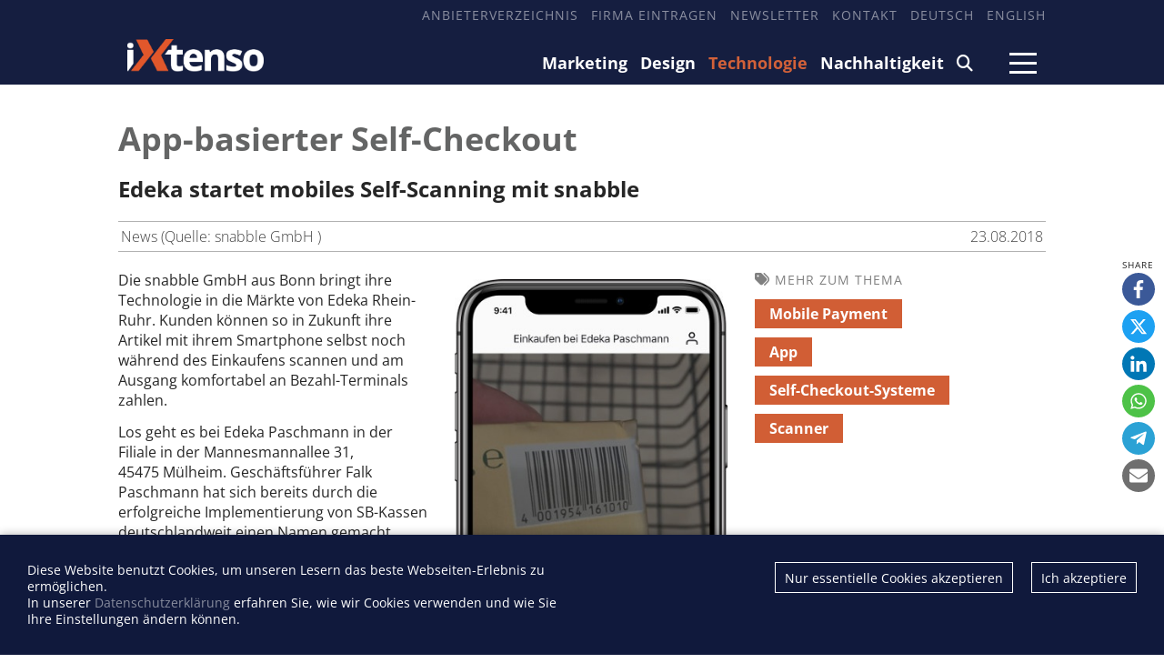

--- FILE ---
content_type: text/html; charset=utf-8
request_url: https://ixtenso.de/technologie/app-basierter-self-checkout.html
body_size: 7277
content:
<!DOCTYPE html>

<html lang="de">

    <head>

        <meta charset="UTF-8">

        <meta name="viewport" content="width=device-width, initial-scale=1, maximum-scale=1">

        <meta name="theme-color" content="#171D3E">

        <link rel="icon" type="image/png" href="/styles/images/favicon.png">

        <link href="https://assets.webjazz.de/fontawesome-pro-6/css/all.css" rel="stylesheet" type="text/css">

        <meta name="generator" content="WebJazz - swinging solutions (www.webjazz.de)">
<meta name="revisit-after" content="5">
<meta name="robots" content="index, follow">
<meta name="description" content="Edeka startet mobiles Self-Scanning mit snabble">
<link href="/webjazz/lib9/styles.css.php?mod=1742418462" rel="stylesheet" type="text/css">
<script src="/webjazz/lib9/scripts.js.php?mod=1738015498" defer="defer"></script>
<script src="/scripts/swiper/swiper-bundle.min.js?mod=1729017248" defer="defer"></script>
<script src="/scripts/scroll_track.js?mod=1571040583" defer="defer"></script>
<meta property="og:title" content="App-basierter Self-Checkout">
<meta property="og:image" content="https://ixtenso.de/media/story/33155/widehome.jpg">
<meta property="og:description" content="Edeka startet mobiles Self-Scanning mit snabble">
<meta property="og:url" content="https://ixtenso.de/technologie/app-basierter-self-checkout.html">
<meta name="twitter:image" content="https://ixtenso.de/media/story/33155/widehome.jpg">
<meta name="twitter:card" content="summary_large_image">
<meta name="twitter:description" content="Edeka startet mobiles Self-Scanning mit snabble">


        

        

        <title>App-basierter Self-Checkout - iXtenso – retail trends @ iXtenso – retail trends</title>

    </head>



    <body>

    

        <header>

            <div class="content">

                <nav class="top">

                    <ul>

                        <li><a href="/anbieter" target="_self">Anbieterverzeichnis</a></li>
<li><a href="/register" target="_self">Firma eintragen</a></li>
<li><a href="/newsletter/subscribe/" target="_self">Newsletter</a></li>
<li><a href="/seite/kontakt/" target="_self">Kontakt</a></li>
<li><a href="https://ixtenso.de" target="_self">Deutsch</a></li>
<li><a href="https://ixtenso.com" target="_self">English</a></li>


                    </ul>

                </nav>

            </div>

            <div class="content">

                <a href="/" class="logo" title="">

                    <img src="/styles/images/logo-2025.png" alt="iXtenso Logo">

                </a>

                <nav class="main">

                    <ul>

                        <li><a href="/marketing/" target="_self">Marketing</a></li>
<li><a href="/design/" target="_self">Design</a></li>
<li class="selected"><a href="/technologie/" target="_self">Technologie</a></li>
<li><a href="/nachhaltigkeit/" target="_self">Nachhaltigkeit</a></li>
<li><a href="/search/" target="_self"><i class="fa-solid fa-magnifying-glass"></i></a></li>


                    </ul>

                </nav>

                <a class="burger mobile-menu" href="">

                    <span></span>

                    <span></span>

                    <span></span>

                </a>

            </div>

        </header>



        <main>

            

            

            <article class="single" id="story" data-id="33155">
<div class="content">
<div class='header'><h1>App-basierter Self-Checkout</h1>
<h2>Edeka startet mobiles Self-Scanning mit snabble</h2>
<div class="story-meta"><span class="left">News  (Quelle: snabble GmbH )</span><span class="right">23.08.2018</span></div></div><div class="article-content">
<figure class="story-content-image float">
<img src="/media/story_section_image/5015/image.jpg" alt="Abbildung der snabble App Produkterkennung nach Scan; copyright: snabble GmbH..."><div class="source">Quelle: snabble GmbH</div></figure>
<div class="body">
<p>Die snabble GmbH aus Bonn bringt ihre Technologie in die M&auml;rkte von Edeka Rhein-Ruhr. Kunden k&ouml;nnen so in Zukunft ihre Artikel mit ihrem Smartphone selbst noch w&auml;hrend des Einkaufens scannen und am Ausgang komfortabel an Bezahl-Terminals zahlen.</p>

<p>Los geht es bei Edeka Paschmann in der Filiale in der Mannesmannallee 31, 45475&nbsp;M&uuml;lheim. Gesch&auml;ftsf&uuml;hrer Falk Paschmann hat sich bereits durch die erfolgreiche&nbsp;Implementierung von SB-Kassen deutschlandweit einen Namen gemacht. Insgesamt&nbsp;betreibt er zehn Filialen.</p>

<p>&bdquo;Ich bin stolz darauf, unseren Kunden eine gro&szlig;artige, neue, schnelle und komfortable Art des Einkaufens zu bieten. Sie erg&auml;nzt unser bereits existierendes, innovatives&nbsp;Ladenkonzept&rdquo;, erkl&auml;rt Falk Paschmann, Gesch&auml;ftsf&uuml;hrer bei Edeka Paschmann.</p>

<p>Durch die technische Integration mit Edeka Rhein-Ruhr k&ouml;nnen weitere H&auml;ndler und M&auml;rkte ohne gro&szlig;en Aufwand in die snabble App aufgenommen werden. Entsprechende Gespr&auml;che&nbsp;laufen bereits.</p>

<h3>Die M&ouml;glichkeiten des mobile Self-Checkout und Self-Scanning</h3>

<p>Die snabble-App verbindet den Ansatz von SB-Kassen sowie modernen Online-Bezahlverfahren. Wie bei den bekannten SB-Kassen scannt der Kunde seinen Einkauf selbst, allerdings bereits beim Einkaufen im Markt, nicht am Ende im Kassenbereich. Damit entf&auml;llt f&uuml;r die Kunden das Anstehen an der Kassenschlange, das Auflegen der Waren auf das Band und das nochmalige Auspacken des gesamten Einkaufs.</p>
</div>
<figure class="story-content-image">
<img src="/media/story_section_image/5014/image.jpg" alt="Scannen einer Tafel Schokolade mit der snabble App; copyright: snabble GmbH..."><div class="source">Quelle: snabble GmbH</div></figure>
<div class="body">
<p>Bezahlt wird bisher an vorhandenen Kassen (als Express-Kasse), SB-Kassen (ohne zu scannen, nur die Bezahlfunktion) oder an speziellen Bezahl-Terminals. Ebenfalls m&ouml;glich ist eine direkte Zahlung innerhalb der App, beispielsweise als Lastschrift oder via Kreditkarte. Grunds&auml;tzlich sind auch modernste Bezahlverfahren integrierbar.</p>
</div>
<div class="body"><div class="author">Quelle: snabble GmbH</div></div><form class="request" method="get" action="/request/index.html" style='margin: 30px 0 50px 0'><input type="hidden" name="id" value="33155" /><button type="submit">Anfrage zu diesem Beitrag</button></form></div>
<div class="article-context"><p class='small-header'><i class='fa-solid fa-tags'></i>Mehr zum Thema</p><ul class='tags'><li><a class="button" href='/tag/mobile-payment/'>Mobile Payment</a></li><li><a class="button" href='/tag/app/'>App</a></li><li><a class="button" href='/tag/self-checkout-systeme/'>Self-Checkout-Systeme</a></li><li><a class="button" href='/tag/scanner/'>Scanner</a></li></ul></div>
</div>
<div class="content"></div>
<script type="application/ld+json">
{
    "@context": "https://schema.org",
    "@type": "NewsArticle",
    "headline": "App-basierter Self-Checkout",
    "image": "https://ixtenso.de/media/story/33155/recthome.jpg",
    "articleSection": [
        "Technologie"
    ],
    "datePublished": "2018-08-23T00:00:01+02:00",
    "dateModified": "2018-12-02T23:25:32+01:00",
    "author": {
        "@type": "Person",
        "name": "Quelle: snabble GmbH"
    },
    "publisher": {
        "@type": "Organization",
        "name": "iXtenso",
        "logo": {
            "@type": "ImageObject",
            "url": "https://ixtenso.de/styles/images/logo-2025.png"
        }
    },
    "keywords": [
        "Mobile Payment",
        "App",
        "Self-Checkout-Systeme",
        "Scanner"
    ]
}</script></article>
<div class="content">
<div class='divider-lined'>Weitere Beiträge zum Thema</div></div><div class="startpage-container">
<div class="content">
<div class='grid'><div class='grid-item' style=''><div class="story-teaser story-teaser-default">
<figure><a href="/technologie/beim-einkauf-etwas-neues-wagen.html" title=""><img src="/media/story/36985/recthome-01-smartshopper-expresso-eurocis-einkaufswagen.jpg" alt="Foto: Beim Einkauf etwas Neues wagen" class="list-image"></a>
</figure>
<div class="text"><p class='headline'><a href='/technologie/beim-einkauf-etwas-neues-wagen.html' title=''>Beim Einkauf etwas Neues wagen</a>
</p>
<p class='subheadline'>Wieso Einkaufswagen so viel mehr sein können, als sie aktuell sind</p>
</div>
</div>
</div><div class='grid-item' style=''><div class="story-teaser story-teaser-default">
<figure><a href="/technologie/wenn-der-kunde-zum-kassierer-wird.html" title="Wenn der Kunde zum Kassierer wird: Self-Checkout"><img src="/media/story/34250/recthome-02-img-3333.jpg" alt="Foto: Wenn der Kunde zum Kassierer wird" class="list-image"></a>
</figure>
<div class="text"><p class='headline'><a href='/technologie/wenn-der-kunde-zum-kassierer-wird.html' title='Wenn der Kunde zum Kassierer wird: Self-Checkout'>Wenn der Kunde zum Kassierer wird</a>
</p>
<p class='subheadline'>Zwischen traditionell und visionär, zwischen Kassen und Codes</p>
</div>
</div>
</div><div class='grid-item' style=''><div class="story-teaser story-teaser-default">
<figure><a href="/technologie/die-ixtenso-redaktion-testet-self-scanning.html" title="Kunden scannen Artikel und checken selbst aus: Wie gut funktioniert das eigentlich?"><img src="/media/story/34243/recthome-01-ixtenso-self-scanning-app-shopping-barcodes.jpg" alt="Foto: Die iXtenso-Redaktion testet Self-Scanning ......" class="list-image"></a>
</figure>
<div class="text"><p class='headline'><a href='/technologie/die-ixtenso-redaktion-testet-self-scanning.html' title='Kunden scannen Artikel und checken selbst aus: Wie gut funktioniert das eigentlich?'>Die iXtenso-Redaktion testet Self-Scanning ...</a>
</p>
<p class='subheadline'>... mit der App des Freizeitmarkts Knauber in Bonn</p>
</div>
</div>
</div></div>
</div>
</div>
<div class="content">
<div class='divider-lined'>Beliebte Beiträge</div>
</div>
<div class="startpage-container">
<div class="content">
<div class='grid'><div class='grid-item' style=''><div class="story-teaser story-teaser-default">
<figure><a href="/technologie/autonome-roboter-im-einsatz-exklusive-einblicke-in-sortierprojekt-bei-gls.html" title=""><img src="/media/story/38070/recthome-01-autonome-roboter-gls-sortieren-depot.jpg" alt="Foto: Autonome Roboter im Einsatz: Exklusive Einblicke in Sortierprojekt bei GLS..." class="list-image" srcset="/media/story/38070/recthome-01-autonome-roboter-gls-sortieren-depot.jpg 1x, /media/story/38070/recthome-01-autonome-roboter-gls-sortieren-depot_@2x.jpg 2x"></a>
</figure>
<div class="text"><p class='headline'><a href='/technologie/autonome-roboter-im-einsatz-exklusive-einblicke-in-sortierprojekt-bei-gls.html' title=''>Autonome Roboter im Einsatz: Exklusive Einblicke in Sortierprojekt bei GLS</a>
</p>
<p class='subheadline'>Wie Roboter in Bielefeld Prozesse beschleunigen – und was als Nächstes kommt</p>
</div>
</div>
</div><div class='grid-item' style=''><div class="story-teaser story-teaser-default">
<figure><a href="/technologie/agentische-ki-im-handel-was-jetzt-auf-haendler-innen-zukommt.html" title=""><img src="/media/story/38081/recthome-01-ai-agents-shop-autonomously.jpg" alt="Foto: Agentische KI im Handel: Was jetzt auf Händler*innen zukommt..." class="list-image" srcset="/media/story/38081/recthome-01-ai-agents-shop-autonomously.jpg 1x, /media/story/38081/recthome-01-ai-agents-shop-autonomously_@2x.jpg 2x"></a>
</figure>
<div class="text"><p class='headline'><a href='/technologie/agentische-ki-im-handel-was-jetzt-auf-haendler-innen-zukommt.html' title=''>Agentische KI im Handel: Was jetzt auf Händler*innen zukommt</a>
</p>
<p class='subheadline'>Was passiert, wenn künftig autonome KI-Agenten für Kund*innen einkaufen?</p>
</div>
</div>
</div><div class='grid-item' style=''><div class="story-teaser story-teaser-default">
<figure><a href="/technologie/lidl-scango-im-test-kontaktlos-schnell-und-bequem.html" title=""><img src="/media/story/38085/recthome-01-lidl-scan-and-go-kasse-einkauf.jpg" alt="Foto: LIDL Scan&Go im Test: Kontaktlos, schnell und bequem?..." class="list-image" srcset="/media/story/38085/recthome-01-lidl-scan-and-go-kasse-einkauf.jpg 1x, /media/story/38085/recthome-01-lidl-scan-and-go-kasse-einkauf_@2x.jpg 2x"></a>
</figure>
<div class="text"><p class='headline'><a href='/technologie/lidl-scango-im-test-kontaktlos-schnell-und-bequem.html' title=''>LIDL Scan&amp;Go im Test: Kontaktlos, schnell und bequem?</a>
</p>
<p class='subheadline'>So hat der digitale Einkauf mit dem Smartphone unserer Redakteurin gefallen</p>
</div>
</div>
</div><div class='grid-item' style=''><div class="story-teaser story-teaser-default">
<figure><a href="/technologie/vergleich-von-bewerbermanagement-software-diese-loesung-passt-zu-ihnen.html" title=""><img src="/media/story/38087/recthome-01-application-lebenslauf.jpg" alt="Foto: Vergleich von Bewerbermanagement Software – diese Lösung passt zu..." class="list-image" srcset="/media/story/38087/recthome-01-application-lebenslauf.jpg 1x, /media/story/38087/recthome-01-application-lebenslauf_@2x.jpg 2x"></a>
</figure>
<div class="text"><p class='headline'><a href='/technologie/vergleich-von-bewerbermanagement-software-diese-loesung-passt-zu-ihnen.html' title=''>Vergleich von Bewerbermanagement Software – diese Lösung passt zu Ihnen!</a>
</p>
</div>
</div>
</div><div class='grid-item' style=''><div class="story-teaser story-teaser-default">
<figure><a href="/technologie/ehi-techdays-2025-technologie-teamwork-und-transformation-im-handel.html" title=""><img src="/media/story/38096/recthome-01-acar-cetin-700x1080.jpg" alt="Foto: EHI techdays 2025: Technologie, Teamwork und Transformation im Handel..." class="list-image" srcset="/media/story/38096/recthome-01-acar-cetin-700x1080.jpg 1x, /media/story/38096/recthome-01-acar-cetin-700x1080_@2x.jpg 2x"></a>
</figure>
<div class="text"><p class='headline'><a href='/technologie/ehi-techdays-2025-technologie-teamwork-und-transformation-im-handel.html' title=''>EHI techdays 2025: Technologie, Teamwork und Transformation im Handel</a>
</p>
<p class='subheadline'>Cetin Acar, Projektleiter Forschungsbereich IT, gibt exklusive Einblicke in die Branchenveranstaltung</p>
</div>
</div>
</div><div class='grid-item' style=''><div class="story-teaser story-teaser-default">
<figure><a href="/technologie/salto-xs4-eco-lock-smartes-upgrade-fuer-schliessfachanlagen-salto-systems-gmbh.html" title=""><img src="/media/story/38083/recthome-01-salto-xs4-eco-lock-anwendung.jpg" alt="Foto: Salto XS4 ECO.Lock: smartes Upgrade für Schließfachanlagen..." class="list-image" srcset="/media/story/38083/recthome-01-salto-xs4-eco-lock-anwendung.jpg 1x, /media/story/38083/recthome-01-salto-xs4-eco-lock-anwendung_@2x.jpg 2x"></a>
</figure>
<div class="text"><p class='headline'><a href='/technologie/salto-xs4-eco-lock-smartes-upgrade-fuer-schliessfachanlagen-salto-systems-gmbh.html' title=''>Salto XS4 ECO.Lock: smartes Upgrade für Schließfachanlagen</a>
</p>
<p class='subheadline'>Salto erweitert sein Angebot an elektronischen
<br>Schrankschlössern</p>
</div>
</div>
</div></div>
</div>
</div>


        </main>



        <div class="fixed-share-buttons">

            <ul class="wj-share-buttons"><li class='wj-share-facebook'><a target='_blank' title='Share on facebook' href='https://facebook.com/sharer/sharer.php?u=https%3A%2F%2Fixtenso.de%2Ftechnologie%2Fapp-basierter-self-checkout.html'><svg xmlns="http://www.w3.org/2000/svg" viewBox="0 0 264 512"><path d="M76.7 512V283H0v-91h76.7v-71.7C76.7 42.4 124.3 0 193.8 0c33.3 0 61.9 2.5 70.2 3.6V85h-48.2c-37.8 0-45.1 18-45.1 44.3V192H256l-11.7 91h-73.6v229"></path></svg></a></li><li class='wj-share-twitter'><a target='_blank' title='Share on twitter' href='https://twitter.com/intent/tweet/?text=&amp;url=https%3A%2F%2Fixtenso.de%2Ftechnologie%2Fapp-basierter-self-checkout.html'><svg xmlns="http://www.w3.org/2000/svg" viewBox="0 0 512 512"><!--! Font Awesome Pro 6.4.2 by @fontawesome - https://fontawesome.com License - https://fontawesome.com/license (Commercial License) Copyright 2023 Fonticons, Inc. --><path d="M389.2 48h70.6L305.6 224.2 487 464H345L233.7 318.6 106.5 464H35.8L200.7 275.5 26.8 48H172.4L272.9 180.9 389.2 48zM364.4 421.8h39.1L151.1 88h-42L364.4 421.8z"/></svg></a></li><li class='wj-share-linkedin'><a target='_blank' title='Share on Linked-in' href='https://www.linkedin.com/shareArticle?mini=true&amp;url=https%3A%2F%2Fixtenso.de%2Ftechnologie%2Fapp-basierter-self-checkout.html&amp;title=&amp;summary=&amp;source='><svg xmlns="http://www.w3.org/2000/svg" viewBox="0 0 448 512"><path d="M100.3 480H7.4V180.9h92.9V480zM53.8 140.1C24.1 140.1 0 115.5 0 85.8 0 56.1 24.1 32 53.8 32c29.7 0 53.8 24.1 53.8 53.8 0 29.7-24.1 54.3-53.8 54.3zM448 480h-92.7V334.4c0-34.7-.7-79.2-48.3-79.2-48.3 0-55.7 37.7-55.7 76.7V480h-92.8V180.9h89.1v40.8h1.3c12.4-23.5 42.7-48.3 87.9-48.3 94 0 111.3 61.9 111.3 142.3V480z"></path></svg></a></li><li class='wj-share-whatsapp'><a target='_blank' title='Share on WhatsApp' href='whatsapp://send?text=%20https%3A%2F%2Fixtenso.de%2Ftechnologie%2Fapp-basierter-self-checkout.html'><svg xmlns="http://www.w3.org/2000/svg" viewBox="0 0 448 512"><path d="M380.9 97.1C339 55.1 283.2 32 223.9 32c-122.4 0-222 99.6-222 222 0 39.1 10.2 77.3 29.6 111L0 480l117.7-30.9c32.4 17.7 68.9 27 106.1 27h.1c122.3 0 224.1-99.6 224.1-222 0-59.3-25.2-115-67.1-157zm-157 341.6c-33.2 0-65.7-8.9-94-25.7l-6.7-4-69.8 18.3L72 359.2l-4.4-7c-18.5-29.4-28.2-63.3-28.2-98.2 0-101.7 82.8-184.5 184.6-184.5 49.3 0 95.6 19.2 130.4 54.1 34.8 34.9 56.2 81.2 56.1 130.5 0 101.8-84.9 184.6-186.6 184.6zm101.2-138.2c-5.5-2.8-32.8-16.2-37.9-18-5.1-1.9-8.8-2.8-12.5 2.8-3.7 5.6-14.3 18-17.6 21.8-3.2 3.7-6.5 4.2-12 1.4-32.6-16.3-54-29.1-75.5-66-5.7-9.8 5.7-9.1 16.3-30.3 1.8-3.7.9-6.9-.5-9.7-1.4-2.8-12.5-30.1-17.1-41.2-4.5-10.8-9.1-9.3-12.5-9.5-3.2-.2-6.9-.2-10.6-.2-3.7 0-9.7 1.4-14.8 6.9-5.1 5.6-19.4 19-19.4 46.3 0 27.3 19.9 53.7 22.6 57.4 2.8 3.7 39.1 59.7 94.8 83.8 35.2 15.2 49 16.5 66.6 13.9 10.7-1.6 32.8-13.4 37.4-26.4 4.6-13 4.6-24.1 3.2-26.4-1.3-2.5-5-3.9-10.5-6.6z"></path></svg></a></li><li class='wj-share-telegram'><a target='_blank' title='Share on Telegram' href='https://telegram.me/share/url?text=&amp;url=https%3A%2F%2Fixtenso.de%2Ftechnologie%2Fapp-basierter-self-checkout.html'><svg xmlns="http://www.w3.org/2000/svg" viewBox="0 0 448 512"><path d="M446.7 98.6l-67.6 318.8c-5.1 22.5-18.4 28.1-37.3 17.5l-103-75.9-49.7 47.8c-5.5 5.5-10.1 10.1-20.7 10.1l7.4-104.9 190.9-172.5c8.3-7.4-1.8-11.5-12.9-4.1L117.8 284 16.2 252.2c-22.1-6.9-22.5-22.1 4.6-32.7L418.2 66.4c18.4-6.9 34.5 4.1 28.5 32.2z"></path></svg></a></li><li class='wj-share-mail'><a target='_blank' title='Share via e-mail' href='mailto:?body=%0A%0Ahttps%3A%2F%2Fixtenso.de%2Ftechnologie%2Fapp-basierter-self-checkout.html'><svg xmlns="http://www.w3.org/2000/svg" viewBox="0 0 512 512"><path d="M502.3 190.8c3.9-3.1 9.7-.2 9.7 4.7V400c0 26.5-21.5 48-48 48H48c-26.5 0-48-21.5-48-48V195.6c0-5 5.7-7.8 9.7-4.7 22.4 17.4 52.1 39.5 154.1 113.6 21.1 15.4 56.7 47.8 92.2 47.6 35.7.3 72-32.8 92.3-47.6 102-74.1 131.6-96.3 154-113.7zM256 320c23.2.4 56.6-29.2 73.4-41.4 132.7-96.3 142.8-104.7 173.4-128.7 5.8-4.5 9.2-11.5 9.2-18.9v-19c0-26.5-21.5-48-48-48H48C21.5 64 0 85.5 0 112v19c0 7.4 3.4 14.3 9.2 18.9 30.6 23.9 40.7 32.4 173.4 128.7 16.8 12.2 50.2 41.8 73.4 41.4z"></path></svg></a></li></ul>

        </div>



        <footer id="footer">

            <div class='content'><div class='social'><a href="https://www.linkedin.com/company/10913434/" target='_blank'><i class="fa-brands fa-linkedin-in"></i></a><a href="https://www.facebook.com/iXtenso" target='_blank'><i class="fa-brands fa-facebook-f"></i></a></div><div class="footer-description"><h4>iXtenso</h4><p>iXtenso &ndash; Das Onlinemagazin f&uuml;r Einzelhandel &ndash; liefert praxisnahe Tipps und innovative L&ouml;sungen f&uuml;r die Herausforderungen von heute und morgen. Als unabh&auml;ngige Plattform verbindet iXtenso Anbieter*innen und Anwender*innen aus den Bereichen Technologie, Marketing, Design und Logistik und beh&auml;lt dabei auch Nachhaltigkeit im Blick. H&auml;ndler*innen finden hier nicht nur aktuelle Entwicklungen, sondern auch Inspiration durch Expertenmeinungen und Erfolgsgeschichten. Mit einem lebendigen Schreibstil und relevantem Content f&ouml;rdert das Magazin den Austausch innerhalb der Retail-Community. Ob digitale Trends oder praktische Alltagstipps &ndash; iXtenso macht Wissen f&uuml;r den Handel zug&auml;nglich.<br><br></p></div><div class='flex'><div class='item'><ul><li><a href="/anbieter/" target="_self">Anbieterverzeichnis</a></li>
<li><a href="/register/" target="_self">Firma eintragen</a></li>
</ul></div><div class='item'><ul><li><a href="https://mediadaten.ixtenso.de" target="_blank">Mediadaten</a></li>
</ul></div><div class='item'><ul><li><a href="/seite/kontakt/" target="_self">Kontakt</a></li>
<li><a href="/seite/impressum/" target="_self">Impressum</a></li>
<li><a href="/seite/datenschutz/" target="_self">Datenschutz</a></li>
</ul></div></div></div>

        </footer>

        <div id="sidr">

            <ul>

                <li><a href="/marketing/" target="_self">Marketing</a></li>
<li><a href="/design/" target="_self">Design</a></li>
<li class="selected"><a href="/technologie/" target="_self">Technologie</a></li>
<li><a href="/nachhaltigkeit/" target="_self">Nachhaltigkeit</a></li>
<li><a href="/search/" target="_self"><i class="fa-solid fa-magnifying-glass"></i></a></li>


            </ul>

            <ul>

                <li><a href="https://mediadaten.ixtenso.de" target="_blank">Mediadaten</a></li>
<li><a href="/search/index.html" target="_self">Suchen</a></li>
<li><a href="/newsletter/subscribe/" target="_self">Newsletter</a></li>
<li><a href="/anbieter" target="_self">Anbieterverzeichnis</a></li>
<li><a href="/register/" target="_self">Firma eintragen</a></li>
<li><a href="https://ixtenso.com" target="_self">English</a></li>


            </ul>

        </div>

        <div id="sidr-body-overlay"></div>



        <script>
function track_impressions () {
var impressions = {};
var clicks = {};
impressions.story = [];
impressions.story.push('36985');
impressions.story.push('34250');
impressions.story.push('34243');
impressions.story.push('38070');
impressions.story.push('38081');
impressions.story.push('38085');
impressions.story.push('38087');
impressions.story.push('38096');
impressions.story.push('38083');
clicks.story = [];
clicks.story.push('33155');
var data = {impressions: impressions, clicks: clicks};
$.post({
url: '/track/',
data: data,
success: function(data) {console.log(data);},
});
}
</script>


        <div id="cookie-message">
<p>Diese Website benutzt Cookies, um unseren Lesern das beste Webseiten-Erlebnis zu ermöglichen. <br>In unserer  <a href='/seite/datenschutz.html'>Datenschutzerklärung</a> erfahren Sie, wie wir Cookies verwenden und wie Sie Ihre Einstellungen ändern können.</p><div class="button-wrapper"><a href='' class='cookies-accepted'>Ich akzeptiere</a><a href='' class='cookies-denied'>Nur essentielle Cookies akzeptieren</a></div></div>

        <script>var _paq = window._paq || [];
_paq.push(["setDoNotTrack", true]);
_paq.push(["setVisitorCookieTimeout", 0]);
_paq.push(["setReferralCookieTimeout", 0]);
_paq.push(["setSessionCookieTimeout", 0]);
_paq.push(["trackPageView"]);
_paq.push(["enableLinkTracking"]);
(function() {
var u="https://stats.webjazz.de/piwik/";
_paq.push(["setTrackerUrl", u + "matomo.php"]);
_paq.push(["setSiteId", "32"]);
var d=document, g=d.createElement('script'), s=d.getElementsByTagName('script')[0];
g.type='text/javascript'; g.async=true; g.defer=true; g.src=u+'matomo.js'; s.parentNode.insertBefore(g,s);
})();
</script>
<script>
function wj_init_deferred () {
track_impressions();
}
</script>




    </body>

</html>

--- FILE ---
content_type: text/css;charset=UTF-8
request_url: https://ixtenso.de/webjazz/lib9/styles.css.php?mod=1742418462
body_size: 15397
content:


/* contents of /scripts/fancybox/jquery.fancybox.min.css */

body.compensate-for-scrollbar{overflow:hidden}.fancybox-active{height:auto}.fancybox-is-hidden{left:-9999px;margin:0;position:absolute!important;top:-9999px;visibility:hidden}.fancybox-container{-webkit-backface-visibility:hidden;backface-visibility:hidden;font-family:-apple-system,BlinkMacSystemFont,Segoe UI,Roboto,Helvetica Neue,Arial,sans-serif;height:100%;left:0;position:fixed;-webkit-tap-highlight-color:transparent;top:0;-webkit-transform:translateZ(0);transform:translateZ(0);width:100%;z-index:99992}.fancybox-container *{box-sizing:border-box}.fancybox-bg,.fancybox-inner,.fancybox-outer,.fancybox-stage{bottom:0;left:0;position:absolute;right:0;top:0}.fancybox-outer{-webkit-overflow-scrolling:touch;overflow-y:auto}.fancybox-bg{background:#1e1e1e;opacity:0;transition-duration:inherit;transition-property:opacity;transition-timing-function:cubic-bezier(.47,0,.74,.71)}.fancybox-is-open .fancybox-bg{opacity:.87;transition-timing-function:cubic-bezier(.22,.61,.36,1)}.fancybox-caption,.fancybox-infobar,.fancybox-navigation .fancybox-button,.fancybox-toolbar{direction:ltr;opacity:0;position:absolute;transition:opacity .25s,visibility 0s linear .25s;visibility:hidden;z-index:99997}.fancybox-show-caption .fancybox-caption,.fancybox-show-infobar .fancybox-infobar,.fancybox-show-nav .fancybox-navigation .fancybox-button,.fancybox-show-toolbar .fancybox-toolbar{opacity:1;transition:opacity .25s,visibility 0s;visibility:visible}.fancybox-infobar{color:#ccc;font-size:13px;-webkit-font-smoothing:subpixel-antialiased;height:44px;left:0;line-height:44px;min-width:44px;mix-blend-mode:difference;padding:0 10px;pointer-events:none;text-align:center;top:0;-webkit-touch-callout:none;-webkit-user-select:none;-moz-user-select:none;-ms-user-select:none;user-select:none}.fancybox-toolbar{right:0;top:0}.fancybox-stage{direction:ltr;overflow:visible;-webkit-transform:translateZ(0);z-index:99994}.fancybox-is-open .fancybox-stage{overflow:hidden}.fancybox-slide{-webkit-backface-visibility:hidden;backface-visibility:hidden;display:none;height:100%;left:0;outline:none;overflow:auto;-webkit-overflow-scrolling:touch;padding:44px;position:absolute;text-align:center;top:0;transition-property:opacity,-webkit-transform;transition-property:transform,opacity;transition-property:transform,opacity,-webkit-transform;white-space:normal;width:100%;z-index:99994}.fancybox-slide:before{content:"";display:inline-block;height:100%;margin-right:-.25em;vertical-align:middle;width:0}.fancybox-is-sliding .fancybox-slide,.fancybox-slide--current,.fancybox-slide--next,.fancybox-slide--previous{display:block}.fancybox-slide--next{z-index:99995}.fancybox-slide--image{overflow:visible;padding:44px 0}.fancybox-slide--image:before{display:none}.fancybox-slide--html{padding:6px 6px 0}.fancybox-slide--iframe{padding:44px 44px 0}.fancybox-content{background:#fff;display:inline-block;margin:0 0 6px;max-width:100%;overflow:auto;padding:0;padding:24px;position:relative;text-align:left;vertical-align:middle}.fancybox-slide--image .fancybox-content{-webkit-animation-timing-function:cubic-bezier(.5,0,.14,1);animation-timing-function:cubic-bezier(.5,0,.14,1);-webkit-backface-visibility:hidden;backface-visibility:hidden;background:transparent;background-repeat:no-repeat;background-size:100% 100%;left:0;margin:0;max-width:none;overflow:visible;padding:0;position:absolute;top:0;-webkit-transform-origin:top left;transform-origin:top left;transition-property:opacity,-webkit-transform;transition-property:transform,opacity;transition-property:transform,opacity,-webkit-transform;-webkit-user-select:none;-moz-user-select:none;-ms-user-select:none;user-select:none;z-index:99995}.fancybox-can-zoomOut .fancybox-content{cursor:zoom-out}.fancybox-can-zoomIn .fancybox-content{cursor:zoom-in}.fancybox-can-drag .fancybox-content{cursor:-webkit-grab;cursor:grab}.fancybox-is-dragging .fancybox-content{cursor:-webkit-grabbing;cursor:grabbing}.fancybox-container [data-selectable=true]{cursor:text}.fancybox-image,.fancybox-spaceball{background:transparent;border:0;height:100%;left:0;margin:0;max-height:none;max-width:none;padding:0;position:absolute;top:0;-webkit-user-select:none;-moz-user-select:none;-ms-user-select:none;user-select:none;width:100%}.fancybox-spaceball{z-index:1}.fancybox-slide--html .fancybox-content{margin-bottom:6px}.fancybox-slide--iframe .fancybox-content,.fancybox-slide--map .fancybox-content,.fancybox-slide--video .fancybox-content{height:100%;margin:0;overflow:visible;padding:0;width:100%}.fancybox-slide--video .fancybox-content{background:#000}.fancybox-slide--map .fancybox-content{background:#e5e3df}.fancybox-slide--iframe .fancybox-content{background:#fff;height:calc(100% - 44px);margin-bottom:44px}.fancybox-iframe,.fancybox-video{background:transparent;border:0;height:100%;margin:0;overflow:hidden;padding:0;width:100%}.fancybox-iframe{vertical-align:top}.fancybox-error{background:#fff;cursor:default;max-width:400px;padding:40px;width:100%}.fancybox-error p{color:#444;font-size:16px;line-height:20px;margin:0;padding:0}.fancybox-button{background:rgba(30,30,30,.6);border:0;border-radius:0;cursor:pointer;display:inline-block;height:44px;margin:0;outline:none;padding:10px;transition:color .2s;vertical-align:top;width:44px}.fancybox-button,.fancybox-button:link,.fancybox-button:visited{color:#ccc}.fancybox-button:focus,.fancybox-button:hover{color:#fff}.fancybox-button.disabled,.fancybox-button.disabled:hover,.fancybox-button[disabled],.fancybox-button[disabled]:hover{color:#888;cursor:default}.fancybox-button svg{display:block;overflow:visible;position:relative;shape-rendering:geometricPrecision}.fancybox-button svg path{fill:transparent;stroke:currentColor;stroke-linejoin:round;stroke-width:3}.fancybox-button--pause svg path:nth-child(1),.fancybox-button--play svg path:nth-child(2){display:none}.fancybox-button--play svg path,.fancybox-button--share svg path,.fancybox-button--thumbs svg path{fill:currentColor}.fancybox-button--share svg path{stroke-width:1}.fancybox-navigation .fancybox-button{height:38px;opacity:0;padding:6px;position:absolute;top:50%;width:38px}.fancybox-show-nav .fancybox-navigation .fancybox-button{transition:opacity .25s,visibility 0s,color .25s}.fancybox-navigation .fancybox-button:after{content:"";left:-25px;padding:50px;position:absolute;top:-25px}.fancybox-navigation .fancybox-button--arrow_left{left:6px}.fancybox-navigation .fancybox-button--arrow_right{right:6px}.fancybox-close-small{background:transparent;border:0;border-radius:0;color:#555;cursor:pointer;height:44px;margin:0;padding:6px;position:absolute;right:0;top:0;width:44px;z-index:10}.fancybox-close-small svg{fill:transparent;opacity:.8;stroke:currentColor;stroke-width:1.5;transition:stroke .1s}.fancybox-close-small:focus{outline:none}.fancybox-close-small:hover svg{opacity:1}.fancybox-slide--iframe .fancybox-close-small,.fancybox-slide--image .fancybox-close-small,.fancybox-slide--video .fancybox-close-small{color:#ccc;padding:5px;right:-12px;top:-44px}.fancybox-slide--iframe .fancybox-close-small:hover svg,.fancybox-slide--image .fancybox-close-small:hover svg,.fancybox-slide--video .fancybox-close-small:hover svg{background:transparent;color:#fff}.fancybox-is-scaling .fancybox-close-small,.fancybox-is-zoomable.fancybox-can-drag .fancybox-close-small{display:none}.fancybox-caption{bottom:0;color:#fff;font-size:14px;font-weight:400;left:0;line-height:1.5;padding:25px 44px;right:0}.fancybox-caption:before{background-image:url([data-uri]);background-repeat:repeat-x;background-size:contain;bottom:0;content:"";display:block;left:0;pointer-events:none;position:absolute;right:0;top:-25px;z-index:-1}.fancybox-caption:after{border-bottom:1px solid hsla(0,0%,100%,.3);content:"";display:block;left:44px;position:absolute;right:44px;top:0}.fancybox-caption a,.fancybox-caption a:link,.fancybox-caption a:visited{color:#ccc;text-decoration:none}.fancybox-caption a:hover{color:#fff;text-decoration:underline}.fancybox-loading{-webkit-animation:a .8s infinite linear;animation:a .8s infinite linear;background:transparent;border:6px solid hsla(0,0%,39%,.5);border-radius:100%;border-top-color:#fff;height:60px;left:50%;margin:-30px 0 0 -30px;opacity:.6;padding:0;position:absolute;top:50%;width:60px;z-index:99999}@-webkit-keyframes a{0%{-webkit-transform:rotate(0deg);transform:rotate(0deg)}to{-webkit-transform:rotate(359deg);transform:rotate(359deg)}}@keyframes a{0%{-webkit-transform:rotate(0deg);transform:rotate(0deg)}to{-webkit-transform:rotate(359deg);transform:rotate(359deg)}}.fancybox-animated{transition-timing-function:cubic-bezier(0,0,.25,1)}.fancybox-fx-slide.fancybox-slide--previous{opacity:0;-webkit-transform:translate3d(-100%,0,0);transform:translate3d(-100%,0,0)}.fancybox-fx-slide.fancybox-slide--next{opacity:0;-webkit-transform:translate3d(100%,0,0);transform:translate3d(100%,0,0)}.fancybox-fx-slide.fancybox-slide--current{opacity:1;-webkit-transform:translateZ(0);transform:translateZ(0)}.fancybox-fx-fade.fancybox-slide--next,.fancybox-fx-fade.fancybox-slide--previous{opacity:0;transition-timing-function:cubic-bezier(.19,1,.22,1)}.fancybox-fx-fade.fancybox-slide--current{opacity:1}.fancybox-fx-zoom-in-out.fancybox-slide--previous{opacity:0;-webkit-transform:scale3d(1.5,1.5,1.5);transform:scale3d(1.5,1.5,1.5)}.fancybox-fx-zoom-in-out.fancybox-slide--next{opacity:0;-webkit-transform:scale3d(.5,.5,.5);transform:scale3d(.5,.5,.5)}.fancybox-fx-zoom-in-out.fancybox-slide--current{opacity:1;-webkit-transform:scaleX(1);transform:scaleX(1)}.fancybox-fx-rotate.fancybox-slide--previous{opacity:0;-webkit-transform:rotate(-1turn);transform:rotate(-1turn)}.fancybox-fx-rotate.fancybox-slide--next{opacity:0;-webkit-transform:rotate(1turn);transform:rotate(1turn)}.fancybox-fx-rotate.fancybox-slide--current{opacity:1;-webkit-transform:rotate(0deg);transform:rotate(0deg)}.fancybox-fx-circular.fancybox-slide--previous{opacity:0;-webkit-transform:scale3d(0,0,0) translate3d(-100%,0,0);transform:scale3d(0,0,0) translate3d(-100%,0,0)}.fancybox-fx-circular.fancybox-slide--next{opacity:0;-webkit-transform:scale3d(0,0,0) translate3d(100%,0,0);transform:scale3d(0,0,0) translate3d(100%,0,0)}.fancybox-fx-circular.fancybox-slide--current{opacity:1;-webkit-transform:scaleX(1) translateZ(0);transform:scaleX(1) translateZ(0)}.fancybox-fx-tube.fancybox-slide--previous{-webkit-transform:translate3d(-100%,0,0) scale(.1) skew(-10deg);transform:translate3d(-100%,0,0) scale(.1) skew(-10deg)}.fancybox-fx-tube.fancybox-slide--next{-webkit-transform:translate3d(100%,0,0) scale(.1) skew(10deg);transform:translate3d(100%,0,0) scale(.1) skew(10deg)}.fancybox-fx-tube.fancybox-slide--current{-webkit-transform:translateZ(0) scale(1);transform:translateZ(0) scale(1)}.fancybox-share{background:#f4f4f4;border-radius:3px;max-width:90%;padding:30px;text-align:center}.fancybox-share h1{color:#222;font-size:35px;font-weight:700;margin:0 0 20px}.fancybox-share p{margin:0;padding:0}.fancybox-share__button{border:0;border-radius:3px;display:inline-block;font-size:14px;font-weight:700;line-height:40px;margin:0 5px 10px;min-width:130px;padding:0 15px;text-decoration:none;transition:all .2s;-webkit-user-select:none;-moz-user-select:none;-ms-user-select:none;user-select:none;white-space:nowrap}.fancybox-share__button:link,.fancybox-share__button:visited{color:#fff}.fancybox-share__button:hover{text-decoration:none}.fancybox-share__button--fb{background:#3b5998}.fancybox-share__button--fb:hover{background:#344e86}.fancybox-share__button--pt{background:#bd081d}.fancybox-share__button--pt:hover{background:#aa0719}.fancybox-share__button--tw{background:#1da1f2}.fancybox-share__button--tw:hover{background:#0d95e8}.fancybox-share__button svg{height:25px;margin-right:7px;position:relative;top:-1px;vertical-align:middle;width:25px}.fancybox-share__button svg path{fill:#fff}.fancybox-share__input{background:transparent;border:0;border-bottom:1px solid #d7d7d7;border-radius:0;color:#5d5b5b;font-size:14px;margin:10px 0 0;outline:none;padding:10px 15px;width:100%}.fancybox-thumbs{background:#fff;bottom:0;display:none;margin:0;-webkit-overflow-scrolling:touch;-ms-overflow-style:-ms-autohiding-scrollbar;padding:2px 2px 4px;position:absolute;right:0;-webkit-tap-highlight-color:transparent;top:0;width:212px;z-index:99995}.fancybox-thumbs-x{overflow-x:auto;overflow-y:hidden}.fancybox-show-thumbs .fancybox-thumbs{display:block}.fancybox-show-thumbs .fancybox-inner{right:212px}.fancybox-thumbs>ul{font-size:0;height:100%;list-style:none;margin:0;overflow-x:hidden;overflow-y:auto;padding:0;position:absolute;position:relative;white-space:nowrap;width:100%}.fancybox-thumbs-x>ul{overflow:hidden}.fancybox-thumbs-y>ul::-webkit-scrollbar{width:7px}.fancybox-thumbs-y>ul::-webkit-scrollbar-track{background:#fff;border-radius:10px;box-shadow:inset 0 0 6px rgba(0,0,0,.3)}.fancybox-thumbs-y>ul::-webkit-scrollbar-thumb{background:#2a2a2a;border-radius:10px}.fancybox-thumbs>ul>li{-webkit-backface-visibility:hidden;backface-visibility:hidden;cursor:pointer;float:left;height:75px;margin:2px;max-height:calc(100% - 8px);max-width:calc(50% - 4px);outline:none;overflow:hidden;padding:0;position:relative;-webkit-tap-highlight-color:transparent;width:100px}.fancybox-thumbs-loading{background:rgba(0,0,0,.1)}.fancybox-thumbs>ul>li{background-position:50%;background-repeat:no-repeat;background-size:cover}.fancybox-thumbs>ul>li:before{border:4px solid #4ea7f9;bottom:0;content:"";left:0;opacity:0;position:absolute;right:0;top:0;transition:all .2s cubic-bezier(.25,.46,.45,.94);z-index:99991}.fancybox-thumbs .fancybox-thumbs-active:before{opacity:1}@media (max-width:800px){.fancybox-thumbs{width:110px}.fancybox-show-thumbs .fancybox-inner{right:110px}.fancybox-thumbs>ul>li{max-width:calc(100% - 10px)}}

/* contents of /scripts/sidr/jquery.sidr.bare.css */

.sidr{display:block;position:fixed;top:0;height:100%;z-index:999999;width:260px;overflow-x:hidden;overflow-y:auto}.sidr.right{left:auto;right:-260px}.sidr.left{left:-260px;right:auto}


/* contents of /scripts/swiper/swiper-bundle.min.css */

/**
 * Swiper 11.1.14
 * Most modern mobile touch slider and framework with hardware accelerated transitions
 * https://swiperjs.com
 *
 * Copyright 2014-2024 Vladimir Kharlampidi
 *
 * Released under the MIT License
 *
 * Released on: September 12, 2024
 */

@font-face{font-family:swiper-icons;src:url('data:application/font-woff;charset=utf-8;base64, [base64]//wADZ2x5ZgAAAywAAADMAAAD2MHtryVoZWFkAAABbAAAADAAAAA2E2+eoWhoZWEAAAGcAAAAHwAAACQC9gDzaG10eAAAAigAAAAZAAAArgJkABFsb2NhAAAC0AAAAFoAAABaFQAUGG1heHAAAAG8AAAAHwAAACAAcABAbmFtZQAAA/gAAAE5AAACXvFdBwlwb3N0AAAFNAAAAGIAAACE5s74hXjaY2BkYGAAYpf5Hu/j+W2+MnAzMYDAzaX6QjD6/4//Bxj5GA8AuRwMYGkAPywL13jaY2BkYGA88P8Agx4j+/8fQDYfA1AEBWgDAIB2BOoAeNpjYGRgYNBh4GdgYgABEMnIABJzYNADCQAACWgAsQB42mNgYfzCOIGBlYGB0YcxjYGBwR1Kf2WQZGhhYGBiYGVmgAFGBiQQkOaawtDAoMBQxXjg/wEGPcYDDA4wNUA2CCgwsAAAO4EL6gAAeNpj2M0gyAACqxgGNWBkZ2D4/wMA+xkDdgAAAHjaY2BgYGaAYBkGRgYQiAHyGMF8FgYHIM3DwMHABGQrMOgyWDLEM1T9/w8UBfEMgLzE////P/5//f/V/xv+r4eaAAeMbAxwIUYmIMHEgKYAYjUcsDAwsLKxc3BycfPw8jEQA/[base64]/uznmfPFBNODM2K7MTQ45YEAZqGP81AmGGcF3iPqOop0r1SPTaTbVkfUe4HXj97wYE+yNwWYxwWu4v1ugWHgo3S1XdZEVqWM7ET0cfnLGxWfkgR42o2PvWrDMBSFj/IHLaF0zKjRgdiVMwScNRAoWUoH78Y2icB/yIY09An6AH2Bdu/UB+yxopYshQiEvnvu0dURgDt8QeC8PDw7Fpji3fEA4z/PEJ6YOB5hKh4dj3EvXhxPqH/SKUY3rJ7srZ4FZnh1PMAtPhwP6fl2PMJMPDgeQ4rY8YT6Gzao0eAEA409DuggmTnFnOcSCiEiLMgxCiTI6Cq5DZUd3Qmp10vO0LaLTd2cjN4fOumlc7lUYbSQcZFkutRG7g6JKZKy0RmdLY680CDnEJ+UMkpFFe1RN7nxdVpXrC4aTtnaurOnYercZg2YVmLN/d/gczfEimrE/fs/bOuq29Zmn8tloORaXgZgGa78yO9/cnXm2BpaGvq25Dv9S4E9+5SIc9PqupJKhYFSSl47+Qcr1mYNAAAAeNptw0cKwkAAAMDZJA8Q7OUJvkLsPfZ6zFVERPy8qHh2YER+3i/BP83vIBLLySsoKimrqKqpa2hp6+jq6RsYGhmbmJqZSy0sraxtbO3sHRydnEMU4uR6yx7JJXveP7WrDycAAAAAAAH//wACeNpjYGRgYOABYhkgZgJCZgZNBkYGLQZtIJsFLMYAAAw3ALgAeNolizEKgDAQBCchRbC2sFER0YD6qVQiBCv/H9ezGI6Z5XBAw8CBK/m5iQQVauVbXLnOrMZv2oLdKFa8Pjuru2hJzGabmOSLzNMzvutpB3N42mNgZGBg4GKQYzBhYMxJLMlj4GBgAYow/P/PAJJhLM6sSoWKfWCAAwDAjgbRAAB42mNgYGBkAIIbCZo5IPrmUn0hGA0AO8EFTQAA');font-weight:400;font-style:normal}:root{--swiper-theme-color:#007aff}:host{position:relative;display:block;margin-left:auto;margin-right:auto;z-index:1}.swiper{margin-left:auto;margin-right:auto;position:relative;overflow:hidden;list-style:none;padding:0;z-index:1;display:block}.swiper-vertical>.swiper-wrapper{flex-direction:column}.swiper-wrapper{position:relative;width:100%;height:100%;z-index:1;display:flex;transition-property:transform;transition-timing-function:var(--swiper-wrapper-transition-timing-function,initial);box-sizing:content-box}.swiper-android .swiper-slide,.swiper-ios .swiper-slide,.swiper-wrapper{transform:translate3d(0px,0,0)}.swiper-horizontal{touch-action:pan-y}.swiper-vertical{touch-action:pan-x}.swiper-slide{flex-shrink:0;width:100%;height:100%;position:relative;transition-property:transform;display:block}.swiper-slide-invisible-blank{visibility:hidden}.swiper-autoheight,.swiper-autoheight .swiper-slide{height:auto}.swiper-autoheight .swiper-wrapper{align-items:flex-start;transition-property:transform,height}.swiper-backface-hidden .swiper-slide{transform:translateZ(0);-webkit-backface-visibility:hidden;backface-visibility:hidden}.swiper-3d.swiper-css-mode .swiper-wrapper{perspective:1200px}.swiper-3d .swiper-wrapper{transform-style:preserve-3d}.swiper-3d{perspective:1200px}.swiper-3d .swiper-cube-shadow,.swiper-3d .swiper-slide{transform-style:preserve-3d}.swiper-css-mode>.swiper-wrapper{overflow:auto;scrollbar-width:none;-ms-overflow-style:none}.swiper-css-mode>.swiper-wrapper::-webkit-scrollbar{display:none}.swiper-css-mode>.swiper-wrapper>.swiper-slide{scroll-snap-align:start start}.swiper-css-mode.swiper-horizontal>.swiper-wrapper{scroll-snap-type:x mandatory}.swiper-css-mode.swiper-vertical>.swiper-wrapper{scroll-snap-type:y mandatory}.swiper-css-mode.swiper-free-mode>.swiper-wrapper{scroll-snap-type:none}.swiper-css-mode.swiper-free-mode>.swiper-wrapper>.swiper-slide{scroll-snap-align:none}.swiper-css-mode.swiper-centered>.swiper-wrapper::before{content:'';flex-shrink:0;order:9999}.swiper-css-mode.swiper-centered>.swiper-wrapper>.swiper-slide{scroll-snap-align:center center;scroll-snap-stop:always}.swiper-css-mode.swiper-centered.swiper-horizontal>.swiper-wrapper>.swiper-slide:first-child{margin-inline-start:var(--swiper-centered-offset-before)}.swiper-css-mode.swiper-centered.swiper-horizontal>.swiper-wrapper::before{height:100%;min-height:1px;width:var(--swiper-centered-offset-after)}.swiper-css-mode.swiper-centered.swiper-vertical>.swiper-wrapper>.swiper-slide:first-child{margin-block-start:var(--swiper-centered-offset-before)}.swiper-css-mode.swiper-centered.swiper-vertical>.swiper-wrapper::before{width:100%;min-width:1px;height:var(--swiper-centered-offset-after)}.swiper-3d .swiper-slide-shadow,.swiper-3d .swiper-slide-shadow-bottom,.swiper-3d .swiper-slide-shadow-left,.swiper-3d .swiper-slide-shadow-right,.swiper-3d .swiper-slide-shadow-top{position:absolute;left:0;top:0;width:100%;height:100%;pointer-events:none;z-index:10}.swiper-3d .swiper-slide-shadow{background:rgba(0,0,0,.15)}.swiper-3d .swiper-slide-shadow-left{background-image:linear-gradient(to left,rgba(0,0,0,.5),rgba(0,0,0,0))}.swiper-3d .swiper-slide-shadow-right{background-image:linear-gradient(to right,rgba(0,0,0,.5),rgba(0,0,0,0))}.swiper-3d .swiper-slide-shadow-top{background-image:linear-gradient(to top,rgba(0,0,0,.5),rgba(0,0,0,0))}.swiper-3d .swiper-slide-shadow-bottom{background-image:linear-gradient(to bottom,rgba(0,0,0,.5),rgba(0,0,0,0))}.swiper-lazy-preloader{width:42px;height:42px;position:absolute;left:50%;top:50%;margin-left:-21px;margin-top:-21px;z-index:10;transform-origin:50%;box-sizing:border-box;border:4px solid var(--swiper-preloader-color,var(--swiper-theme-color));border-radius:50%;border-top-color:transparent}.swiper-watch-progress .swiper-slide-visible .swiper-lazy-preloader,.swiper:not(.swiper-watch-progress) .swiper-lazy-preloader{animation:swiper-preloader-spin 1s infinite linear}.swiper-lazy-preloader-white{--swiper-preloader-color:#fff}.swiper-lazy-preloader-black{--swiper-preloader-color:#000}@keyframes swiper-preloader-spin{0%{transform:rotate(0deg)}100%{transform:rotate(360deg)}}.swiper-virtual .swiper-slide{-webkit-backface-visibility:hidden;transform:translateZ(0)}.swiper-virtual.swiper-css-mode .swiper-wrapper::after{content:'';position:absolute;left:0;top:0;pointer-events:none}.swiper-virtual.swiper-css-mode.swiper-horizontal .swiper-wrapper::after{height:1px;width:var(--swiper-virtual-size)}.swiper-virtual.swiper-css-mode.swiper-vertical .swiper-wrapper::after{width:1px;height:var(--swiper-virtual-size)}:root{--swiper-navigation-size:44px}.swiper-button-next,.swiper-button-prev{position:absolute;top:var(--swiper-navigation-top-offset,50%);width:calc(var(--swiper-navigation-size)/ 44 * 27);height:var(--swiper-navigation-size);margin-top:calc(0px - (var(--swiper-navigation-size)/ 2));z-index:10;cursor:pointer;display:flex;align-items:center;justify-content:center;color:var(--swiper-navigation-color,var(--swiper-theme-color))}.swiper-button-next.swiper-button-disabled,.swiper-button-prev.swiper-button-disabled{opacity:.35;cursor:auto;pointer-events:none}.swiper-button-next.swiper-button-hidden,.swiper-button-prev.swiper-button-hidden{opacity:0;cursor:auto;pointer-events:none}.swiper-navigation-disabled .swiper-button-next,.swiper-navigation-disabled .swiper-button-prev{display:none!important}.swiper-button-next svg,.swiper-button-prev svg{width:100%;height:100%;object-fit:contain;transform-origin:center}.swiper-rtl .swiper-button-next svg,.swiper-rtl .swiper-button-prev svg{transform:rotate(180deg)}.swiper-button-prev,.swiper-rtl .swiper-button-next{left:var(--swiper-navigation-sides-offset,10px);right:auto}.swiper-button-next,.swiper-rtl .swiper-button-prev{right:var(--swiper-navigation-sides-offset,10px);left:auto}.swiper-button-lock{display:none}.swiper-button-next:after,.swiper-button-prev:after{font-family:swiper-icons;font-size:var(--swiper-navigation-size);text-transform:none!important;letter-spacing:0;font-variant:initial;line-height:1}.swiper-button-prev:after,.swiper-rtl .swiper-button-next:after{content:'prev'}.swiper-button-next,.swiper-rtl .swiper-button-prev{right:var(--swiper-navigation-sides-offset,10px);left:auto}.swiper-button-next:after,.swiper-rtl .swiper-button-prev:after{content:'next'}.swiper-pagination{position:absolute;text-align:center;transition:.3s opacity;transform:translate3d(0,0,0);z-index:10}.swiper-pagination.swiper-pagination-hidden{opacity:0}.swiper-pagination-disabled>.swiper-pagination,.swiper-pagination.swiper-pagination-disabled{display:none!important}.swiper-horizontal>.swiper-pagination-bullets,.swiper-pagination-bullets.swiper-pagination-horizontal,.swiper-pagination-custom,.swiper-pagination-fraction{bottom:var(--swiper-pagination-bottom,8px);top:var(--swiper-pagination-top,auto);left:0;width:100%}.swiper-pagination-bullets-dynamic{overflow:hidden;font-size:0}.swiper-pagination-bullets-dynamic .swiper-pagination-bullet{transform:scale(.33);position:relative}.swiper-pagination-bullets-dynamic .swiper-pagination-bullet-active{transform:scale(1)}.swiper-pagination-bullets-dynamic .swiper-pagination-bullet-active-main{transform:scale(1)}.swiper-pagination-bullets-dynamic .swiper-pagination-bullet-active-prev{transform:scale(.66)}.swiper-pagination-bullets-dynamic .swiper-pagination-bullet-active-prev-prev{transform:scale(.33)}.swiper-pagination-bullets-dynamic .swiper-pagination-bullet-active-next{transform:scale(.66)}.swiper-pagination-bullets-dynamic .swiper-pagination-bullet-active-next-next{transform:scale(.33)}.swiper-pagination-bullet{width:var(--swiper-pagination-bullet-width,var(--swiper-pagination-bullet-size,8px));height:var(--swiper-pagination-bullet-height,var(--swiper-pagination-bullet-size,8px));display:inline-block;border-radius:var(--swiper-pagination-bullet-border-radius,50%);background:var(--swiper-pagination-bullet-inactive-color,#000);opacity:var(--swiper-pagination-bullet-inactive-opacity, .2)}button.swiper-pagination-bullet{border:none;margin:0;padding:0;box-shadow:none;-webkit-appearance:none;appearance:none}.swiper-pagination-clickable .swiper-pagination-bullet{cursor:pointer}.swiper-pagination-bullet:only-child{display:none!important}.swiper-pagination-bullet-active{opacity:var(--swiper-pagination-bullet-opacity, 1);background:var(--swiper-pagination-color,var(--swiper-theme-color))}.swiper-pagination-vertical.swiper-pagination-bullets,.swiper-vertical>.swiper-pagination-bullets{right:var(--swiper-pagination-right,8px);left:var(--swiper-pagination-left,auto);top:50%;transform:translate3d(0px,-50%,0)}.swiper-pagination-vertical.swiper-pagination-bullets .swiper-pagination-bullet,.swiper-vertical>.swiper-pagination-bullets .swiper-pagination-bullet{margin:var(--swiper-pagination-bullet-vertical-gap,6px) 0;display:block}.swiper-pagination-vertical.swiper-pagination-bullets.swiper-pagination-bullets-dynamic,.swiper-vertical>.swiper-pagination-bullets.swiper-pagination-bullets-dynamic{top:50%;transform:translateY(-50%);width:8px}.swiper-pagination-vertical.swiper-pagination-bullets.swiper-pagination-bullets-dynamic .swiper-pagination-bullet,.swiper-vertical>.swiper-pagination-bullets.swiper-pagination-bullets-dynamic .swiper-pagination-bullet{display:inline-block;transition:.2s transform,.2s top}.swiper-horizontal>.swiper-pagination-bullets .swiper-pagination-bullet,.swiper-pagination-horizontal.swiper-pagination-bullets .swiper-pagination-bullet{margin:0 var(--swiper-pagination-bullet-horizontal-gap,4px)}.swiper-horizontal>.swiper-pagination-bullets.swiper-pagination-bullets-dynamic,.swiper-pagination-horizontal.swiper-pagination-bullets.swiper-pagination-bullets-dynamic{left:50%;transform:translateX(-50%);white-space:nowrap}.swiper-horizontal>.swiper-pagination-bullets.swiper-pagination-bullets-dynamic .swiper-pagination-bullet,.swiper-pagination-horizontal.swiper-pagination-bullets.swiper-pagination-bullets-dynamic .swiper-pagination-bullet{transition:.2s transform,.2s left}.swiper-horizontal.swiper-rtl>.swiper-pagination-bullets-dynamic .swiper-pagination-bullet{transition:.2s transform,.2s right}.swiper-pagination-fraction{color:var(--swiper-pagination-fraction-color,inherit)}.swiper-pagination-progressbar{background:var(--swiper-pagination-progressbar-bg-color,rgba(0,0,0,.25));position:absolute}.swiper-pagination-progressbar .swiper-pagination-progressbar-fill{background:var(--swiper-pagination-color,var(--swiper-theme-color));position:absolute;left:0;top:0;width:100%;height:100%;transform:scale(0);transform-origin:left top}.swiper-rtl .swiper-pagination-progressbar .swiper-pagination-progressbar-fill{transform-origin:right top}.swiper-horizontal>.swiper-pagination-progressbar,.swiper-pagination-progressbar.swiper-pagination-horizontal,.swiper-pagination-progressbar.swiper-pagination-vertical.swiper-pagination-progressbar-opposite,.swiper-vertical>.swiper-pagination-progressbar.swiper-pagination-progressbar-opposite{width:100%;height:var(--swiper-pagination-progressbar-size,4px);left:0;top:0}.swiper-horizontal>.swiper-pagination-progressbar.swiper-pagination-progressbar-opposite,.swiper-pagination-progressbar.swiper-pagination-horizontal.swiper-pagination-progressbar-opposite,.swiper-pagination-progressbar.swiper-pagination-vertical,.swiper-vertical>.swiper-pagination-progressbar{width:var(--swiper-pagination-progressbar-size,4px);height:100%;left:0;top:0}.swiper-pagination-lock{display:none}.swiper-scrollbar{border-radius:var(--swiper-scrollbar-border-radius,10px);position:relative;touch-action:none;background:var(--swiper-scrollbar-bg-color,rgba(0,0,0,.1))}.swiper-scrollbar-disabled>.swiper-scrollbar,.swiper-scrollbar.swiper-scrollbar-disabled{display:none!important}.swiper-horizontal>.swiper-scrollbar,.swiper-scrollbar.swiper-scrollbar-horizontal{position:absolute;left:var(--swiper-scrollbar-sides-offset,1%);bottom:var(--swiper-scrollbar-bottom,4px);top:var(--swiper-scrollbar-top,auto);z-index:50;height:var(--swiper-scrollbar-size,4px);width:calc(100% - 2 * var(--swiper-scrollbar-sides-offset,1%))}.swiper-scrollbar.swiper-scrollbar-vertical,.swiper-vertical>.swiper-scrollbar{position:absolute;left:var(--swiper-scrollbar-left,auto);right:var(--swiper-scrollbar-right,4px);top:var(--swiper-scrollbar-sides-offset,1%);z-index:50;width:var(--swiper-scrollbar-size,4px);height:calc(100% - 2 * var(--swiper-scrollbar-sides-offset,1%))}.swiper-scrollbar-drag{height:100%;width:100%;position:relative;background:var(--swiper-scrollbar-drag-bg-color,rgba(0,0,0,.5));border-radius:var(--swiper-scrollbar-border-radius,10px);left:0;top:0}.swiper-scrollbar-cursor-drag{cursor:move}.swiper-scrollbar-lock{display:none}.swiper-zoom-container{width:100%;height:100%;display:flex;justify-content:center;align-items:center;text-align:center}.swiper-zoom-container>canvas,.swiper-zoom-container>img,.swiper-zoom-container>svg{max-width:100%;max-height:100%;object-fit:contain}.swiper-slide-zoomed{cursor:move;touch-action:none}.swiper .swiper-notification{position:absolute;left:0;top:0;pointer-events:none;opacity:0;z-index:-1000}.swiper-free-mode>.swiper-wrapper{transition-timing-function:ease-out;margin:0 auto}.swiper-grid>.swiper-wrapper{flex-wrap:wrap}.swiper-grid-column>.swiper-wrapper{flex-wrap:wrap;flex-direction:column}.swiper-fade.swiper-free-mode .swiper-slide{transition-timing-function:ease-out}.swiper-fade .swiper-slide{pointer-events:none;transition-property:opacity}.swiper-fade .swiper-slide .swiper-slide{pointer-events:none}.swiper-fade .swiper-slide-active{pointer-events:auto}.swiper-fade .swiper-slide-active .swiper-slide-active{pointer-events:auto}.swiper.swiper-cube{overflow:visible}.swiper-cube .swiper-slide{pointer-events:none;-webkit-backface-visibility:hidden;backface-visibility:hidden;z-index:1;visibility:hidden;transform-origin:0 0;width:100%;height:100%}.swiper-cube .swiper-slide .swiper-slide{pointer-events:none}.swiper-cube.swiper-rtl .swiper-slide{transform-origin:100% 0}.swiper-cube .swiper-slide-active,.swiper-cube .swiper-slide-active .swiper-slide-active{pointer-events:auto}.swiper-cube .swiper-slide-active,.swiper-cube .swiper-slide-next,.swiper-cube .swiper-slide-prev{pointer-events:auto;visibility:visible}.swiper-cube .swiper-cube-shadow{position:absolute;left:0;bottom:0px;width:100%;height:100%;opacity:.6;z-index:0}.swiper-cube .swiper-cube-shadow:before{content:'';background:#000;position:absolute;left:0;top:0;bottom:0;right:0;filter:blur(50px)}.swiper-cube .swiper-slide-next+.swiper-slide{pointer-events:auto;visibility:visible}.swiper-cube .swiper-slide-shadow-cube.swiper-slide-shadow-bottom,.swiper-cube .swiper-slide-shadow-cube.swiper-slide-shadow-left,.swiper-cube .swiper-slide-shadow-cube.swiper-slide-shadow-right,.swiper-cube .swiper-slide-shadow-cube.swiper-slide-shadow-top{z-index:0;-webkit-backface-visibility:hidden;backface-visibility:hidden}.swiper.swiper-flip{overflow:visible}.swiper-flip .swiper-slide{pointer-events:none;-webkit-backface-visibility:hidden;backface-visibility:hidden;z-index:1}.swiper-flip .swiper-slide .swiper-slide{pointer-events:none}.swiper-flip .swiper-slide-active,.swiper-flip .swiper-slide-active .swiper-slide-active{pointer-events:auto}.swiper-flip .swiper-slide-shadow-flip.swiper-slide-shadow-bottom,.swiper-flip .swiper-slide-shadow-flip.swiper-slide-shadow-left,.swiper-flip .swiper-slide-shadow-flip.swiper-slide-shadow-right,.swiper-flip .swiper-slide-shadow-flip.swiper-slide-shadow-top{z-index:0;-webkit-backface-visibility:hidden;backface-visibility:hidden}.swiper-creative .swiper-slide{-webkit-backface-visibility:hidden;backface-visibility:hidden;overflow:hidden;transition-property:transform,opacity,height}.swiper.swiper-cards{overflow:visible}.swiper-cards .swiper-slide{transform-origin:center bottom;-webkit-backface-visibility:hidden;backface-visibility:hidden;overflow:hidden}

/* contents of /styles/0-fonts.css */

/* open-sans-300 - latin */
@font-face {
    font-display: swap; /* Check https://developer.mozilla.org/en-US/docs/Web/CSS/@font-face/font-display for other options. */
    font-family: 'Open Sans';
    font-style: normal;
    font-weight: 300;
    src: url('/styles/fonts/open-sans-v40-latin-300.woff2') format('woff2'); /* Chrome 36+, Opera 23+, Firefox 39+, Safari 12+, iOS 10+ */
}
/* open-sans-300italic - latin */
@font-face {
    font-display: swap; /* Check https://developer.mozilla.org/en-US/docs/Web/CSS/@font-face/font-display for other options. */
    font-family: 'Open Sans';
    font-style: italic;
    font-weight: 300;
    src: url('/styles/fonts/open-sans-v40-latin-300italic.woff2') format('woff2'); /* Chrome 36+, Opera 23+, Firefox 39+, Safari 12+, iOS 10+ */
}
/* open-sans-regular - latin */
@font-face {
    font-display: swap; /* Check https://developer.mozilla.org/en-US/docs/Web/CSS/@font-face/font-display for other options. */
    font-family: 'Open Sans';
    font-style: normal;
    font-weight: 400;
    src: url('/styles/fonts/open-sans-v40-latin-regular.woff2') format('woff2'); /* Chrome 36+, Opera 23+, Firefox 39+, Safari 12+, iOS 10+ */
}
/* open-sans-italic - latin */
@font-face {
    font-display: swap; /* Check https://developer.mozilla.org/en-US/docs/Web/CSS/@font-face/font-display for other options. */
    font-family: 'Open Sans';
    font-style: italic;
    font-weight: 400;
    src: url('/styles/fonts/open-sans-v40-latin-italic.woff2') format('woff2'); /* Chrome 36+, Opera 23+, Firefox 39+, Safari 12+, iOS 10+ */
}
/* open-sans-500 - latin */
@font-face {
    font-display: swap; /* Check https://developer.mozilla.org/en-US/docs/Web/CSS/@font-face/font-display for other options. */
    font-family: 'Open Sans';
    font-style: normal;
    font-weight: 500;
    src: url('/styles/fonts/open-sans-v40-latin-500.woff2') format('woff2'); /* Chrome 36+, Opera 23+, Firefox 39+, Safari 12+, iOS 10+ */
}
/* open-sans-600 - latin */
@font-face {
    font-display: swap; /* Check https://developer.mozilla.org/en-US/docs/Web/CSS/@font-face/font-display for other options. */
    font-family: 'Open Sans';
    font-style: normal;
    font-weight: 600;
    src: url('/styles/fonts/open-sans-v40-latin-600.woff2') format('woff2'); /* Chrome 36+, Opera 23+, Firefox 39+, Safari 12+, iOS 10+ */
}
/* open-sans-700 - latin */
@font-face {
    font-display: swap; /* Check https://developer.mozilla.org/en-US/docs/Web/CSS/@font-face/font-display for other options. */
    font-family: 'Open Sans';
    font-style: normal;
    font-weight: 700;
    src: url('/styles/fonts/open-sans-v40-latin-700.woff2') format('woff2'); /* Chrome 36+, Opera 23+, Firefox 39+, Safari 12+, iOS 10+ */
}
/* open-sans-800 - latin */
@font-face {
    font-display: swap; /* Check https://developer.mozilla.org/en-US/docs/Web/CSS/@font-face/font-display for other options. */
    font-family: 'Open Sans';
    font-style: normal;
    font-weight: 800;
    src: url('/styles/fonts/open-sans-v40-latin-800.woff2') format('woff2'); /* Chrome 36+, Opera 23+, Firefox 39+, Safari 12+, iOS 10+ */
}
/* bodoni-moda-regular - latin */
@font-face {
    font-display: swap; /* Check https://developer.mozilla.org/en-US/docs/Web/CSS/@font-face/font-display for other options. */
    font-family: 'Bodoni Moda';
    font-style: normal;
    font-weight: 400;
    src: url('/styles/fonts/bodoni-moda-v25-latin-regular.woff2') format('woff2'); /* Chrome 36+, Opera 23+, Firefox 39+, Safari 12+, iOS 10+ */
}

/* contents of /styles/0-colors.css */


body {
    --global-color-dark-blue: #10193c;
    --global-color-orange: #d15e35;
    --global-bg-color-light: #F2F2F2;
    --global-text-color-light: #808080;
    --global-text-color-dark: #646565;
}

/* contents of /styles/1-normalize.css */

body,div,dl,dt,dd,ul,ol,li,h1,h2,h3,h4,h5,h6,pre,form,fieldset,textarea,p,
blockquote,th,td {margin:0; padding:0;}
table { border-collapse:collapse; border-spacing:0; }
fieldset,img { border:0; }
address,caption,cite,code,dfn,strong,th,var { font-style:normal; font-weight:normal; }
ol,ul { list-style:none; }
caption,th { text-align:left; }
h1,h2,h3,h4,h5,h6 { font-size:100%; font-weight:normal; }
abbr,acronym { border:0; }
html {font-size: 62.5%;}
strong {font-weight: bold;}
a {text-decoration: none; color: #004D86;}
a:active, a:focus {outline: 0;}

* {
    box-sizing: border-box;
}

img.fr-fil {
    float: left;
}

img.fr-fir {
    float: right;
}

/* contents of /styles/2-basic.css */

html {
}

body {
    font-size: 16px;
    font-family: 'Open Sans', sans-serif;
    color: rgba(0,0,0,0.85);
    font-weight: 400;
    line-height: 140%;
    position: relative;
}

a {
    color: rgb(43,131,170);
}

strong, b {
    font-weight: 700;
}

h1, h2, h3, h4, h5 {
    font-weight: 700;
    display: block;
    line-height: 125%;
    text-wrap: balance;
}

h1 {
    font-size: 36px;
    margin-bottom: 0.5em;
    font-weight: 700;
    color: var(--global-text-color-dark);
}
h2 {
    font-size: 24px;
    margin-bottom: 0.25em;
}
h3 {
    font-size: 22px;
}
h4 {
    font-size: 20px;
}
h5 {
    font-size: 17px;
}

p {
    margin-bottom: 0.8em;
}

h2.divider {
    position: relative;
    text-align: center;
    font-size: 22px;
    margin-top: 30px;
    margin-bottom: 25px;
}

h2.divider:before {
    content: "";
    width: 100%;
    height: 15px;
    background-color: #D3D3D3;
    position: absolute;
    margin: auto;
    top: 0;
    left: 0;
    bottom: 0;
    right: 0;
    z-index: -1;
}

h2.divider.dark:before {
    background-color: var(--global-color-dark-blue);
}

h2.divider span {
    display: inline-block;
    background-color: white;
    padding: 3px 35px;
    margin-top: -10px;
    line-height: 100%;
}


.divider-lined {
    width: 100%;
    border-top: 1px solid #b2b2b2;
    border-bottom: 1px solid #b2b2b2;
    padding: 5px 3px;
    display: flex;
    flex-direction: row;
    justify-content: space-around;
    color: #404040;
    font-weight: 300;
    text-transform: uppercase;
    letter-spacing: 1px;
    margin: 20px 0;
    text-align: center;
}

.divider-line-single {
    width: 100%;
    border-bottom: 1px solid #b2b2b2;
    padding: 5px 3px;
    display: flex;
    flex-direction: row;
    justify-content: space-around;
    color: #404040;
    font-weight: 300;
    text-transform: uppercase;
    letter-spacing: 1px;
    margin: 20px 0;
    text-align: center;
}

p.divider-intro {
    text-align: center;
    margin-bottom: 35px;
}

figure {
    margin: 0;
}

.content {
    position: relative;
    width: 100%;
    max-width: 1020px;
    padding: 0 20px;
    margin: 0 auto;
}

main {
    padding-top: 130px;
    position: relative;
    margin-bottom: 70px;
}

header {
    position: fixed;
    width: 100%;
    z-index: 1000;
    background-color: var(--global-color-dark-blue);
    color: white;
    opacity: 0.98;
}

header .content {
    display: flex;
    flex-direction: row;
    justify-content: space-between;
}

header a.logo {
    display: block;
}

header a.logo img {
    width: 150px;
    margin: 10px 0 5px 10px;
}

header nav {
    display: none;
}

header.collapsed a.burger {
    margin-top: 5px;
}

header.collapsed a.logo img {
    width: 100px;
    margin: 10px 0 5px 10px;
}

a.burger {
    display: block;
    margin-top: 10px;
    margin-right: 10px;
    padding: 5px 0 5px 0;
    width: 30px;
    height: auto;
}

a.burger span {
    display: block;
    width: 100%;
    margin-bottom: 7px;
    height: 0;
    border-bottom: 3px solid white;
}
a.burger.toggled span:first-child {
    transform: translateY(10px) rotate(45deg);
}
a.burger.toggled span:last-child {
    transform: translateY(-10px) rotate(-45deg);
}
a.burger.toggled span {
    transform-origin: center center 0;
}
a.burger.toggled span:nth-child(2) {
    opacity: 0;
    -webkit-transition: all 0.3s ease 0s;
    -moz-transition: all 0.3s ease 0s;
    -ms-transition: all 0.3s ease 0s;
    -o-transition: all 0.3s ease 0s;
    transition: all 0.3s ease 0s;
}



.ad {
    display: block;
    text-align: center;
    color: #808080;
    font-size: 12px;
    text-transform: uppercase;
    letter-spacing: 1px;
}


.startpage-container {
    margin-bottom: 35px;
}

.grid {
    display: grid;
    grid-template-columns: 1fr;
    column-gap: 30px;
    row-gap: 30px;
}

.grid-item {
    display: flex;
    align-items: stretch;
    align-content: stretch;
}

.story-teaser {
    width: 100%;
    background-color: var(--global-bg-color-light);
    border-radius: 5px;
    min-height: 380px;
}

.story-teaser figure {
    width: 100%;
    position: relative;
    padding: 0;
    margin: 0;
    inset: 0;
    display: block;
}

.story-teaser figure a {
    display: block;
}

.story-teaser figure:after {
    content: '';
    display: block;
    position: absolute;
    bottom: 0;
    left: 0;
    right: 0;
    height: 100px;
    background: linear-gradient(0deg, rgba(0,0,0,0.8) 0%, transparent 100%);
    z-index: 10;
    pointer-events: none;
}

.story-teaser .category {
    background-image: url('/styles/icons/chevrons-right.svg');
    background-size: 18px 18px;
    background-position: left center;
    background-repeat: no-repeat;
    padding-left: 24px;
}

.story-teaser-default .category {
    position: absolute;
    left: 15px;
    bottom: 15px;
    color: white;
    z-index: 20;
}

.story-teaser figure img {
    width: 100%;
    aspect-ratio: 320 / 250;
    object-fit: cover;
    display: block;
    border-top-left-radius: 5px;
    border-top-right-radius: 5px;
}

.story-teaser .text {
    padding: 15px 20px;
}

.story-teaser .text .headline {
    font-size: 16px;
    font-weight: 600;
    line-height: 130%;
}

.story-teaser .text .headline a {
    color: black;
}

.story-teaser .text .subheadline {
    font-size: 14px;
    line-height: 130%;
    margin-bottom: 0;
}

.story-teaser .text .date {
    font-size: 13px;
    line-height: 130%;
    color: var(--global-text-color-light);
    margin-bottom: 5px;
}

.story-teaser-overlay {
    position: relative;
    background-repeat: no-repeat;
    background-size: cover;
    background-position: center center;
    min-height: 420px;
    overflow: hidden;
}

.story-teaser-overlay img {
    display: block;
    position: absolute;
    top: 0;
    right: 0;
    bottom: 0;
    left: 0;
    width: 100%;
    height: 100%;
    object-fit: cover;
    object-position: center center;
    border-radius: 5px;
    transition-duration: 3s;
}

.story-teaser-overlay:hover img {
    transform: scale(110%) rotate(-2deg);
}


.story-teaser-overlay:after {
    content: '';
    display: block;
    position: absolute;
    bottom: 0;
    left: 0;
    right: 0;
    top: 0;
    background: linear-gradient(0deg, rgba(0,0,0,0.8) 0%, transparent 100%);
    z-index: 10;
    border-bottom-left-radius: 5px;
    border-bottom-right-radius: 5px;
}

.story-teaser-overlay > a {
    position: absolute;
    left: 0;
    right: 0;
    top: 0;
    bottom: 0;
    z-index: 100;
}

.story-teaser-overlay .text {
    color: white;
    position: absolute;
    bottom: 0;
    z-index: 100;
}

.story-teaser-overlay .text .headline {
    margin-top: 10px;
}

.story-teaser-overlay .text .headline a {
    color: white;
}

.quote-teaser {
    background-color: var(--global-color-dark-blue);
    color: white;
    text-align: center;
    font-size: 22px;
    line-height: 135%;
    min-height: 420px;
    padding: 35px;
    font-family: 'Bodoni Moda', serif;
    border-radius: 5px;
    width: 100%;
}

.quote-teaser a {
    color: white;
}

.quote-teaser svg {
    width: 50px;
    margin-bottom: 20px;
}

.custom-teaser {
    width: 100%;
    text-align: center;
    color: white;
    padding: 35px;
    border-radius: 5px;
    position: relative;
    display: flex;
    flex-direction: column;
    justify-content: center;
    overflow: hidden;
}

.custom-teaser img {
    display: block;
    position: absolute;
    top: 0;
    right: 0;
    bottom: 0;
    left: 0;
    width: 100%;
    height: 100%;
    object-fit: cover;
    object-position: center center;
    border-radius: 5px;
    transition-duration: 3s;
}

.custom-teaser:hover img {
    transform: scale(120%) rotate(-3deg);
}

.custom-teaser .text-wrapper {
    color: white;
    display: flex;
    align-items: center;
    align-content: center;
    flex-direction: column;
    z-index: 30;
}

.custom-teaser span {
    display: block;
    text-align: center;
    margin-bottom: 10px;
}

.custom-teaser .prehead {
    text-transform: uppercase;
    letter-spacing: 1px;
}

.custom-teaser .headline {
    font-size: 24px;
    font-weight: bold;
    line-height: 130%;
}

.custom-teaser.dark:before {
    content: '';
    display: block;
    position: absolute;
    top: 0;
    right: 0;
    bottom: 0;
    left: 0;
    background-color: rgba(0,0,0,0.6);
    z-index: 10;
}

.video-teaser {
    width: 100%;
    display: block;
    position: relative;
    padding-bottom: 56.25%;
    padding-bottom: 62%;
    height: 0;
    background-color: black;
}

.video-teaser iframe {
    position: absolute;
    left: 0;
    right: 0;
    bottom: 0;
    top: 0;
    width: 100%;
    height: 100%;
    border: 0;
}

.video-placeholder {
    width: 100%;
    display: block;
    position: relative;
    padding-bottom: 56.25%;
    padding-bottom: 62%;
    height: 0;
    background-color: black;
    overflow: hidden;
}

.video-placeholder img {
    position: absolute;
    left: 0;
    right: 0;
    bottom: 0;
    top: 0;
    width: 100%;
    height: 100%;
    z-index: 10;
    filter: brightness(.8) blur(2px);
}

.video-placeholder .video-privacy-info {
    position: absolute;
    left: 0;
    right: 0;
    bottom: 0;
    top: 0;
    z-index: 20;
    text-align: center;
    color: white;
    padding: 20px;
    font-size: 14px;
    line-height: 120%;
}

.video-placeholder .video-privacy-info h3 {
    margin-bottom: 20px;
    text-shadow: 1px 1px 3px rgba(0,0,0,0.6);
}

.video-placeholder .video-privacy-info p.description {
    margin-bottom: 20px;
    font-weight: bold;
    text-shadow: 1px 1px 3px rgba(0,0,0,0.6);
}

.video-placeholder .video-privacy-info .video-privacy-info-small {
    font-size: 12px;
    line-height: 120%;
}

.video-placeholder .video-privacy-info .video-privacy-info-small p {
    margin-bottom: 0.3em;
    opacity: 0.8;
}

.feature-swiper-container .swiper-pagination {
    position: absolute;
    right: 20px;
    bottom: 20px;
    left: auto;
    width: auto;
    z-index: 100;
}

.swiper-pagination-bullet {
    width: 10px;
    height: 10px;
    background: var(--global-bg-color-light);
    opacity: 1;
    margin-left: 3px;
}

.swiper-pagination-bullet-active {
    background: var(--global-color-orange) !important;
}

.feature-swiper-container .swiper-pagination-bullet {
    width: 20px;
    height: 20px;
    background: white;
    margin-left: 5px;
}

button,
a.button {
    display: inline-block;
    background-color: var(--global-color-orange);
    color: white;
    padding: 8px 16px;
    font-weight: bold;
    font-size: 16px;
    line-height: 100%;
    border: none;
}

a.button-small {
    display: inline-block;
    color: var(--global-color-orange);
    padding: 5px 10px;
    font-weight: normal;
    font-size: 13px;
    border: 1px solid var(--global-color-dark-blue);
    border-radius: 3px;
    line-height: 100%;
}

a.button-small.grey {
    color: var(--global-text-color-light);
    border-color: #B2B2B2;
}

a.button-small.grey:hover {
    border-color: var(--global-text-color-light);
}

a.button-small.grey.selected {
    background-color: var(--global-color-orange);
    border-color: var(--global-color-orange);
    color: white;
}

ul.tags li {
    margin-bottom: 10px;
}

.banner {
    display: block;
    max-width: 100%;
    position: relative;
    margin: 0 auto;
}

.cube-banner-wrapper .swiper-slide {
    width: 320px;
    height: 420px;
}

.cube-banner-wrapper {
    position: relative;
    width: 320px;
    height: 420px;
}

.cube-banner-wrapper .swiper-slide img {
    width: 100%;
}

.swiper-cube .swiper-cube-shadow {
    opacity: 0.2;
}

.feature-swiper-container {
    margin-bottom: 35px;
    position: relative;
    overflow: hidden;
}

.feature-swiper-container {

}

.feature-swiper-container .swiper-slide {
    position: relative;
    border-radius: 5px;
}

.feature-swiper-container .swiper-slide img {
    display: block;
    border-radius: 5px;
}

.feature-swiper-container .swiper-slide:after {
    content: '';
    display: block;
    position: absolute;
    bottom: 0;
    left: 0;
    right: 0;
    top: 0;
    background: linear-gradient(0deg, rgba(0,0,0,0.5) 0%, transparent 50%);
    z-index: 10;
    border-bottom-left-radius: 5px;
    border-bottom-right-radius: 5px;
}

.feature-swiper-container .swiper-slide .slide-text {
    position: absolute;
    bottom: 0;
    left: 0;
    width: 100%;
    padding: 100px 20px 20px 20px;
    color: black;
    z-index: 20;
    background: linear-gradient(0deg, rgba(255,255,255,0.9) 0%,  rgba(255,255,255,0.8) 50%, transparent 100%);
}

.feature-swiper-container .swiper-slide .slide-text .category {
    background-image: url('/styles/icons/chevrons-right.svg');
    background-size: 18px 18px;
    background-position: left center;
    background-repeat: no-repeat;
    padding-left: 24px;
    font-weight: 600;
    color: var(--global-color-orange);
}

.feature-swiper-container .swiper-slide .slide-text .headline {
    font-size: 22px;
    font-weight: 700;
    line-height: 125%;
    margin-top: 10px;
}

.feature-swiper-container .swiper-slide .slide-text .description {
    margin-bottom: 5px;
}

#skyscraper-left-wrapper,
#skyscraper-right-wrapper {
    display: none;
}

/* NEWS */

.news-swiper-container {
    overflow: hidden;
    margin-bottom: 30px;
}
.news-swiper-container .swiper-wrapper {
    display: flex;
    flex-direction: row;
    align-items: stretch;
}

.story-news-teaser {
    display: block;
    width: 100%;
    width: 230px;
    background-color: var(--global-bg-color-light);
    border-radius: 5px;
    position: relative;
    color: black;
    margin-right: 33.33px;
    height: auto;
}

.story-news-teaser img {
    width: 100%;
}

.story-news-teaser > img {
    aspect-ratio: 230 / 120;
    object-fit: cover;
}

.story-news-teaser div.logo-overlay {
    position: absolute;
    top: 90px;
    left: 0;
    width: 115px;
    height: 50px;
    background-color: white;
    text-align: center;
}

.story-news-teaser div.logo-overlay img {
    max-width: 100px;
    max-height: 35px;
    width: auto;
    margin: 7px 10px;
}

.story-news-teaser .text {
    padding: 20px;
}

.story-news-teaser .text .headline {
    font-size: 14px;
    font-weight: bold;
    line-height: 130%;
}

.story-news-teaser .text .manufacturer-name {
    margin-top: 15px;
    font-size: 13px;
    line-height: 130%;
    color: var(--global-text-color-light);
}

/* Hersteller */

.manufacturer-swiper-container {
    overflow: hidden;
    margin-bottom: 30px;
}
.manufacturer-swiper-container .swiper-wrapper {
    display: flex;
    flex-direction: row;
    align-items: stretch;
}

.manufacturer-teaser {
    display: block;
    width: 100%;
    width: 230px;
    background-color: var(--global-bg-color-light);
    border-radius: 5px;
    position: relative;
    color: black;
    margin-right: 25px;
    height: auto;
}

.manufacturer-teaser .premium {
    position: absolute;
    top: 0;
    right: 0;
    font-size: 14px;
    padding: 4px 8px;
    letter-spacing: 1px;
    color: white;
    background-color: rgba(0, 0, 0, 0.5);
}

.manufacturer-teaser img {
    width: 100%;
    height: 120px;
    object-fit: cover;
}

.manufacturer-teaser div.image-placeholder {
    height: 120px;
    background-color: #DFDFDF;
}

.manufacturer-teaser div.logo-overlay {
    position: absolute;
    top: 90px;
    left: 0;
    width: 115px;
    height: 50px;
    background-color: white;
    text-align: center;
}

.manufacturer-teaser div.logo-overlay img {
    max-width: 100px;
    max-height: 35px;
    width: auto;
    margin: 7px 10px;
    object-fit: contain;
}

.manufacturer-teaser .text {
    padding: 20px;
}

.manufacturer-teaser .text .headline {
    font-size: 13px;
    font-weight: bold;
    line-height: 130%;
    margin-top: 10px;
}

.manufacturer-teaser .text .address {
    font-size: 13px;
    line-height: 130%;
}

.manufacturer-teaser .text .keywords {
    font-size: 13px;
    line-height: 130%;
    color: var(--global-text-color-light);
    margin-bottom: 0;
}

.manufacturer-teaser .text .manufacturer-name {
    margin-top: 15px;
    font-size: 13px;
    line-height: 130%;
    color: var(--global-text-color-light);
}

.news-swiper-container .swiper-pagination,
.manufacturer-swiper-container .swiper-pagination {
    margin: 20px auto 5px auto;
    position: relative;
}
.manufacturer-facts {
    display: flex;
    flex-direction: column;
    flex-basis: auto;
    flex-wrap: nowrap;
}
.manufacturer-facts .image-wrap {
    width: 100%;
    margin-bottom: 15px;
}
.manufacturer-facts .text-wrap {
    width: 100%;
}
/* Footer */

footer {
    background-color: var(--global-color-dark-blue);
    color: white;
}

footer a {
    color: white;
}

.flex {
    display: flex;
    flex-direction: column;
    flex-wrap: wrap;
}

.body img {
    max-width: 100%;
}

.body ul {
    margin-left: 25px;
}

article h3 {
    margin: 20px 0 10px 0;
}

article .story-meta {
    width: 100%;
    border-top: 1px solid #b2b2b2;
    border-bottom: 1px solid #b2b2b2;
    padding: 5px 3px;
    display: flex;
    flex-direction: row;
    justify-content: space-between;
    color: #404040;
    font-weight: 300;
    margin: 20px 0;
}

article .story-meta img.author-portrait {
    width: 40px;
    border-radius: 50%;
    margin-right: 20px;
}

article .intro-image {
    width: 100%;
    position: relative;
}

article .intro-image img {
    width: 100%;
}

article .gallery {
    display: flex;
    flex-direction: row;
    flex-wrap: wrap;
    justify-content: space-between;
    margin: 20px 0 20px 0;
}

article .gallery a {
    width: 19%;
    position:relative;
    display: block;
    line-height: 100%;
}

article .gallery a:hover:before {
    content: '';
    display: block;
    position: absolute;
    left: 0;
    top: 0;
    right: 0;
    bottom: 0;
    width: 100%;
    background-color: rgba(0,0,0,0.4);
    background-image: url('/styles/icons/arrows-maximize.svg');
    background-size: 30px 30px;
    background-repeat: no-repeat;
    background-position: center center;
    opacity: 0.9;
}

article .gallery a img {
    width: 100%;
}

article figure.story-content-image {
    margin: 20px 0;
}

article figure.story-content-image img {
    width: 100%;
}

article figure.intro-image {
    margin-bottom: 20px;
}

div.videowrapper {
    width: 100%;
    margin-bottom: 20px;
}

div.videowrapper iframe {
    position: absolute;
    top: 0;
    left: 0;
    width: 100%;
    height: 100%;
}


figure .source,
figure .caption {
    font-size: 13px;
    color: #808080;
    margin-bottom: 3px;
}

.manufacturer-box h5 {
    margin-bottom: 1em;
}

.manufacturer-box img.logo {
    max-width: 200px;
    max-height: 100px;
    margin-bottom: 1em;
}

.article-context .banner {
    margin-top: 30px;
}

.fixed-share-buttons {
    position: fixed;
    right: 0px;
    top: 300px;
    z-index: 1000;
}

.fixed-share-buttons ul.wj-share-buttons {
    position: relative;
}

.fixed-share-buttons ul.wj-share-buttons:before {
    content: 'Share';
    font-size: 10px;
    text-transform: uppercase;
    letter-spacing: 1px;
    position: absolute;
    top: -20px;
    display: block;
}

.fixed-share-buttons ul li a {
    margin-bottom: 5px;
    margin-right: 5px;
}

.category-header {
    text-align: center;
    margin-bottom: 35px;
}

.category-header .intro {
}

.manufacturer-list {
    display: flex;
    flex-direction: row;
    flex-wrap: wrap;
}

.manufacturer-list .manufacturer-teaser {
    margin-bottom: 20px;
}

.manufacturer-filters {
    display: flex;
    flex-direction: row;
    flex-wrap: wrap;
    margin-top: 30px;
    margin-bottom: 30px;
    gap: 30px;
}

.manufacturer-filters .filter {
    display: block;
    background-color: var(--global-bg-color-light);
    border-radius: 5px;
    position: relative;
    color: black;
    height: auto;
    padding: 20px;
    width: clamp(200px, 100%, 320px);
}

.small-header {
    color: var(--global-text-color-light);
    text-transform: uppercase;
    letter-spacing: 1px;
    font-size: 14px;
    font-weight: normal;
    margin-bottom: 10px;
}

.small-header i {
    font-size: 16px;
    margin-right: 5px;
}

.filter h3.small-header {
    display: block;
    margin-bottom: 20px;
}

.filter ul {
    display: inline-block;
    margin-bottom: 20px;
}

.filter ul li {
    display: inline-block;
    margin-right: 5px;
    margin-bottom: 5px;
}

.filter ul.manufacturer-category-filter li {
    display: block;
}

.manufacturer-box {
    margin-bottom: 35px;
}

section.search form {
    text-align: center;
    margin-top: 100px;
}

input[type=search] {
    font-size: 20px;
    width: 15em;
    font-weight: bold;
    border: 3px solid var(--global-color-dark-blue);
    margin-right: 20px;
    padding: 5px 20px;
    border-radius: 20px;
}

input[type=search]::placeholder {
    font-weight: 400;
    font-size: 16px;
}

form.manufacturer-search input[type=search] {
    font-size: 16px;
    width: 15em;
    font-weight: bold;
    border: 2px solid var(--global-color-dark-blue);
    margin-right: 20px;
    padding: 3px 20px;
    border-radius: 20px;
}

.team-item {
    text-align: center;
}
.team-item .body {
    text-align: center;
    line-height: 150%;
}

.team-item .body h3 {
    margin: 10px 0;
}

.team-item img {
    border-radius: 50%;
}



/*******************************************/
/* Responsive-Navigation
/*******************************************/

.sidr-open #sidr-body-overlay {
    display: block;
}

#sidr-body-overlay {
    background-color: rgba(0, 0, 0, 0.6);
    bottom: 0;
    display: none;
    height: 100%;
    left: 0;
    position: fixed;
    right: 0;
    top: 0;
    width: 100%;
    z-index: 999998;
}

.sidr {
    background-color: var(--global-color-dark-blue);
    box-shadow: none;
    color: white;
    font-size: 17px;
    padding-top: 30px;
}

.sidr h3 {
    margin-top: 15px;
    font-size: 14px;
    font-weight: 200;
    letter-spacing: 2px;
    text-transform: uppercase;
    color: white;
}

.sidr ul {

}

.sidr ul:first-of-type {

}

.sidr ul li {
    line-height: 36px;
}

.sidr ul li a {
    color: white;
    font-weight: 700;
}

.sidr ul li a, .sidr ul li span {
    color: white;
    display: block;
    padding: 0 15px;
    text-decoration: none;
}

.sidr ul.sidr-class-top li a {
    color: rgb(180, 180, 180);
    letter-spacing: 1px;
    font-size: 14px;
    text-transform: uppercase;
}

.sidr ul.sidr-class-categories li a {
    font-weight: 600;
}

.sidr ul li.sidr-class-selected a {
    color: var(--global-color-orange);
}

.sidr ul.sidr-class-language-switch li {
    display: inline-block;
    font-weight: 600;
}

.sidr ul.sidr-class-language-switch li:last-child a {
    padding-left: 0;
}

.sidr form {
    margin: 30px 15px 30px 15px;
}

.manufacturer-box address {
    margin-bottom: 1em;
}

form.default {
    display: flex;
    gap: 30px;
    flex-wrap: wrap;
}

form.default div.contact_manufacturer {
    width: 100%;
}

form.default div.contact_info,
form.default div.contact_address,
form.default div.contact_global {
    width: calc((100% - 30px) / 2);
}

form.default input {
    width: 100%;
}

form.default textarea {
    height: 100px;
}

section.newsletter-form {
    text-align: center;
}

form.newsletter-subscribe {
    max-width: 450px;
    margin: 0 auto;
    text-align: center;
    align-items: flex-start;
    align-content: flex-start;
    margin-top: 30px;
}

form.default div.field-wrapper {
    width: 100%;
}

form.newsletter-subscribe button {
    margin: 0 auto;
}

footer .social {
    text-align: center;
}

footer .social a {
    font-size: 32px;
    color: white;
    display: inline-block;
    margin: 30px;
}

footer .footer-description {
    text-align: center;
    font-size: 14px;
    line-height: 130%;
}

footer .footer-description h4 {
    font-size: 18px;
    margin-bottom: 10px;
}

.manufacturer-view .manufacturer-logo {
    width: 50%;
    max-width: 250px;
}

article.single div.sidenote {
    padding: 20px;
    background-color: var(--global-color-dark-blue);
    color: white;
    font-family: 'Bodoni Moda', serif;
    position: relative;
    font-size: 18px;
    line-height: 130%;
    text-align: center;
}

article.single div.sidenote:before {
    content: '';
    background-image: url('/styles/images/quote.svg');
    background-size: contain;
    background-repeat: no-repeat;
    background-position: center center;
    width: 40px;
    height: 40px;
    display: block;
    margin: 0 auto 20px auto;
}

.banner.banner-tablet,
.banner.banner-desktop {
    display: none;
}

div.related-article-list {
    float: none;
    padding: 15px 0px 25px 0px;
    margin: 10px 0 30px 0;
    width: 100%;
    border-top: 3px solid var(--global-color-orange);
    border-bottom: 3px solid var(--global-color-orange);
}

div.related-article-list > p {
    font-weight: 700;
    font-size: 16px;
    margin-bottom: 0.5em;
    margin-top: 0;
}

div.related-article-list div.related-article {
    margin-top: 15px;
    line-height: 100%;
    display: flex;
    flex-direction: row;
}

div.related-article-list div.related-article img {
    object-fit: cover;
    width: 55px;
    height: 55px;
    margin-right: 10px;
    border-radius: 5px;
}

div.related-article-list div.related-article div.text {
}

div.related-article-list div.related-article .prehead {
    font-size: 13px;
}

div.related-article-list div.related-article .prehead a {
    color: var(--global-text-color-light);
}

div.related-article-list div.related-article h3 {
    font-size: 14px;
    margin-top: 3px;
    margin-bottom: 0;
    line-height: 130%;
}

div.related-article-list div.related-article h3 a {
    color: black;
}

img.manufacturer-intro {
    width: 100%;
    margin-bottom: 2em;
}


@media (max-width: 480px) {
    .grid-item {
        grid-column: auto !important;
        grid-row: auto !important;
    }
}

@media (min-width: 481px) and (max-width: 959px) {
    .grid {
        grid-template-columns: 1fr 1fr !important;
    }
    .grid-item {
        grid-column: auto !important;
        grid-row: auto !important;
    }
}

/* contents of /styles/3-tablet-portrait.css */

@media (min-width: 768px) {

    /*******************************************/
    /* Inhalts-Bilder
    /*******************************************/

    .fr-dii.fr-fil {
        float: left;
        margin: 0 20px 0 0;
    }

    .fr-dii.fr-fir {
        float: right;
        margin: 0 0 0 20px;
    }

    .banner.banner-mobile,
    .banner.banner-desktop {
        display: none;
    }

    .banner.banner-tablet {
        display: block;
    }

    .grid-item:has(div.video-teaser) {

    }

    .manufacturer-facts {
        display: flex;
        flex-direction: row;
        flex-basis: auto;
        flex-wrap: nowrap;
    }
    .manufacturer-facts .image-wrap {
        width: calc(33.33% - 30px);
        margin-bottom: 0;
        margin-right: auto;
    }
    .manufacturer-facts .image-wrap a {
        width: 100%;
    }
    .manufacturer-facts .image-wrap a img {
        display: block;
        width: 100%;
    }
    .manufacturer-facts .text-wrap {
        width: 66.66%;
        margin-top: 8px;
    }

}

/* contents of /styles/4-tablet.css */

@media (min-width: 960px) {

    a#offcanvas-menu {
        display: none;
    }

    header a.logo {

    }

    .flex {
        flex-direction: row;
    }

    .content {
        padding: 0 0;
    }

    article .content {
        display: flex;
        flex-direction: row;
        flex-wrap: wrap;
    }

    article .content .header {
        width: 100%;
    }

    article .article-content {
        width: 670px;
    }

    article .article-context {
        width: 290px;
        margin-left: 30px;
    }

    article.single div.sidenote {
        float: right;
        width: 300px;
        margin-left: 20px;
        margin-bottom: 20px;
        margin-top: 10px;
    }

    .story-list .story-list-item {
        display: flex;
        flex-direction: row;
        font-size: 16px;
        margin-bottom: 20px;
    }

    .story-list .story-list-item figure {
        width: 100px;
    }

    .story-list .story-list-item figure img {
        width: 100%;
    }

    .story-list .story-list-item div.text {
        width: calc((100% - 100px) - 300px);
        padding-left: 20px;
    }

    .story-list .story-list-item div.text span.prehead {
        font-size: 13px;
    }

    .story-list .story-list-item div.text p.headline {
        font-weight: bold;
        margin-bottom: 0;
    }

    .story-list .story-list-item div.text p.sub-headline {
        font-size: 14px;
        margin-bottom: 0;
    }

    .story-list .story-list-item div.text p.headline a {
        color: black;
    }

    .story-list .story-list-item div.text p.keywords a {
        font-size: 13px;
        color: #878787;
    }

    header a.logo img {
        width: 150px;
        margin: 15px 0 5px 10px;
    }

    header nav {
        display: block;
    }

    header nav.top {
        margin-top: 5px;
        margin-left: auto;
        margin-right: 0;
    }

    header nav.top ul {
        display: inline-block;

    }

    header nav.top ul li {
        display: inline-block;
        margin-left: 10px;
    }

    header nav.top ul li a {
        color: rgba(255, 255, 255, 0.5);
        text-transform: uppercase;
        letter-spacing: 1px;
        font-size: 14px;
    }

    header nav.top ul li a:hover {
        color: rgba(255, 255, 255, 1.0);
    }

    header nav.main {
        margin: 30px 10px 5px auto;
    }

    header nav.main ul {
        display: inline-block;
    }

    header nav.main ul li {
        display: inline-block;
        margin-left: 10px;

    }

    header nav.main ul li a {
        display: inline-block;
        font-weight: bold;
        font-size: 18px;
        color: white;
    }

    header nav.main ul li.selected a {
        color: var(--global-color-orange);
    }

    header.collapsed nav.top {
        display: none;
    }

    header.collapsed nav.main {
        margin-top: 10px;
    }

    a.burger {
        margin-top: 25px;
        margin-left: 30px;
    }

    .feature-swiper-container .swiper-slide .slide-text {
        left: 50px;
        width: calc(50% - 50px);
    }

    .banner.banner-mobile,
    .banner.banner-tablet {
        display: none;
    }

    .banner.banner-desktop {
        display: block;
    }

    .manufacturer-filters {
        flex-wrap: nowrap;
    }

    main {
        min-height: 700px;
    }

    .video-placeholder .video-privacy-info {
        top: 20%;
        padding: 30px;
    }

    footer .flex .item {
        padding: 30px 0;
        width: calc(100% / 3);
        text-align: center;
    }

    .grid {
        grid-template-columns: 1fr 1fr 1fr;
    }

    article figure.story-content-image.float {
        max-width: 300px;
        float: right;
        margin: 10px 0 30px 30px;
    }
}

/* contents of /styles/5-desktop.css */

@media (min-width: 1200px) {

    .banner span.ad {
        position: absolute;
        top: -20px;
        width: 100%;
        font-size: 12px;
        color: #808080;
        letter-spacing: 1px;
        text-transform: uppercase;
        text-align: center;
    }
}

@media (min-width: 1300px) {
    #skyscraper-right-wrapper {
        display: block;
        position: fixed;
        right: calc(((100vw - 1020px) / 2) - 190px);
        top: 130px;
    }

    #skyscraper-left-wrapper {
        display: block;
        position: fixed;
        left: calc(((100vw - 1020px) / 2) - 190px);
        top: 130px;
    }
}

/* contents of /styles/6-editor.css */

span.fr-video {
    display: inline-block;
    position: relative;
    padding-bottom: 56.25%; /* ratio 16x9 */
    overflow: hidden;
    width: 100%;
    height: auto;
}

span.fr-video iframe {
    position: absolute;
    top: 0;
    left: 0;
    width: 100%;
    height: 100%;
}

.quote:before {
    color: #bebebe;
    content: open-quote;
    font-size: 1.8em;
    line-height: 0.1em;
    margin-right: 0.3em;
    vertical-align: -0.3em;
}

.quote:after {
    color: #bebebe;
    content: close-quote;
    font-size: 1.8em;
    line-height: 0.1em;
    margin-right: 0.15em;
    vertical-align: -0.35em;
}
.quote {
    font-size: 1.3em;
    font-style: italic;
    line-height: 135%;
    margin: 0;
    padding: 0.2em 0 0.2em;
    quotes: "“" "”" "‘" "’";
    width: 100%;
    position: relative;
    -webkit-box-decoration-break: clone;
    box-decoration-break: clone;
    display: inline;
    margin-bottom: 10px;
    float:left;
}


/* contents of /styles/7-print.css */

@media print {

}

/* contents of /styles/form.css */


form.default {
    display: flex;
    gap: 30px;
    flex-wrap: wrap;
}

form.default div.contact_manufacturer {
    width: 100%;
}

form.default div.contact_details,
form.default div.company_details,
form.default div.contact_info,
form.default div.contact_address,
form.default div.contact_global {
    width: calc((100% - 30px) / 2);
}

form.default input {
    width: 100%;
}

form.default label {
    width: 100%;
    display: inline-block;
    text-transform: uppercase;
    letter-spacing: 1px;
    color: transparent;
    font-size: 14px;
}
form.default label:has(+textarea),
form.default checkbox+label {
    color: var(--global-color-orange);
}

form.default label.required {
    font-weight: 600;
}
form.default label.checkbox {
    width: auto;
}

form.default input[type='text'],
form.default input[type='tel'],
form.default input[type='email'],
form.default input[type='password'],
form.default textarea,
form.default select {
    font-family: 'Open Sans', sans-serif;
    font-size: 16px;
    color: black;
    background-color: rgba(0,0,0,.03);
    border: 1px transparent;
    border-bottom: 1px solid var(--global-color-orange);
    height: 35px;
    width: 100%;
    padding: 3px 10px;
    margin-bottom: 15px;
}
form.default input[type='text']::placeholder,
form.default input[type='tel']::placeholder,
form.default input[type='email']::placeholder {
    color: black;
    opacity: .5;
}
form.default textarea {
    height: 150px;
}


form.default label:has(+select),
form.default label:has(+input:focus), form.default label:has(+input:not(:placeholder-shown)) {
    color: var(--global-color-orange);
}
form.default input[type='radio']+label,
form.default input[type='file']+label,
form.default input[type='checkbox']+label {
    color: var(--global-text-color-dark)
}

section.newsletter-form {
    text-align: center;
}

form.newsletter-subscribe {
    max-width: 450px;
    margin: 0 auto;
    text-align: center;
    align-items: flex-start;
    align-content: flex-start;
    margin-top: 30px;
}

form.default div.field-wrapper {
    width: 100%;
}

form.newsletter-subscribe button {
    margin: 0 auto;
}

form .formdivider {
    width: 100%;
}

select:focus,
input:focus,
textarea:focus {
    outline: 0;
    border-bottom: 2px solid var(--global-color-orange) !important;
}

/*  UPLOAD  */
input[type="file"]{
    display: none;
    margin: 0;
}
label.fileupload img {
    display: inline-block;
    width: 15px;
    height: 15px;
    margin-right: 10px;
    vertical-align: -1px;
}
/*  RADIO  */

input[type="radio"] {
    -webkit-appearance: none;
    -moz-appearance: none;
    appearance: none;
    margin: 0;
}

form div.radio_group{
    margin: 0;
    width: 100%;
    text-align: left;
    display: flex;
    flex-direction: column;
    flex-basis: auto;
}
form div.radio_group fieldset{
    width: 100%;
    display: flex;
    flex-direction: column;
    flex-basis: auto;
}

label.radio span {
    border: 1px solid var(--global-color-orange);
    display: block;
    float: left;
    font-size: 22px;
    height: 18px;
    margin-right: 10px;
    margin-top: 2px;
    position: relative;
    width: 18px;
}
label.radio i {
    padding-left: 7px;
    -webkit-box-decoration-break: clone;
    box-decoration-break: clone;
    font-style: normal;
    display: inline-block;
    width: calc(100% - 28px);
}

[type=radio]:checked + label.radio span:before {
    content: '\2718';
    position: absolute;
    color: var(--global-color-orange);
    top: -5px;
    left: 1px;
}


/*  SELECT  */
select {
    -webkit-appearance: none;
    -moz-appearance: none;
    appearance: none;
    border-radius: 0;
    margin: 0;
}

/* hide browser-styling (arrow) in IE10 */
select::-ms-expand {
    display:none;
}

.lt-ie10 select {
    background-image: none;
}

select {
    background: rgba(109,110,94,0.1) url("/styles/icons/chevron-down.svg") no-repeat scroll 99.5% center / 16px auto;
    margin-bottom: 10px;
    padding-right: 20px;
}

select:focus {
    background: rgba(109, 110, 94, 0.1) url("/styles/icons/chevron-down2.svg") no-repeat scroll 99.5% center / 16px auto;
}

/*  CHECKBOX */

input[type="checkbox"] {
    -webkit-appearance: none;
    -moz-appearance: none;
    appearance: none;
    margin: 0;
}

.checkbox_wrap {
    width: 100%;
    margin-bottom: 30px;
}

label.checkbox {
    width: 100%;
}

label.checkbox span {
    border: 1px solid var(--global-color-orange);
    display: block;
    float: left;
    font-size: 22px;
    height: 18px;
    margin-right: 10px;
    margin-top: 2px;
    position: relative;
    width: 18px;
}

label.checkbox i {
    padding-left: 7px;
    -webkit-box-decoration-break: clone;
    box-decoration-break: clone;
    font-style: normal;
    display: inline-block;
    width: calc(100% - 28px);
}

[type=checkbox]:checked + label.checkbox span:before {
    content: '\2718';
    position: absolute;
    color: var(--global-color-orange);
    top: -5px;
    left: 1px;
}

[type=checkbox]:checked + label.checkbox span {
    border: 1px solid rgba(0,0,0,0.3);
}

/*  ERROR  */

span.validatormessage {
    font-size: 14px;
    color: var(--global-text-color-dark);
    margin-top: -17px;
    display: block;
    width: 100%;
}


fieldset.error label span,
form.default input.error,
form.default textarea.error,
form.default label.radio.error span,
form.default select.error,
form.default label.checkbox.error span {
    border: 2px solid var(--global-color-orange);
}

@media (max-width: 768px) {
    form.default div.contact_details,
    form.default div.company_details,
    form.default div.contact_info,
    form.default div.contact_address,
    form.default div.contact_global {
        width: 100%;
    }

}

/* contents of /styles/cookie-message.css */


div#cookie-message {
    position: fixed;
    bottom: 0;
    left: 0;
    width: 100%;
    background-color: var(--global-color-dark-blue);
    padding: 30px;
    color: white;
    font-size: 14px;
    line-height: 130%;
    z-index: 1000;
    box-shadow: 0 0 10px rgba(0, 0, 0, 0.3);
}

div#cookie-message>p {
    width: 100%;
    margin-bottom: 10px;
}

div#cookie-message>p a {
    color: rgba(255,255,255,0.5);
}

div#cookie-message div.button-wrapper a {
    display: block;
    padding: 10px 10px 8px 10px;
    color: white;
    border: 1px solid white;
    line-height: 100%;
    text-align: center;
    margin-bottom: 20px;
}

@media (min-width: 760px) {
    div#cookie-message>p {
        float: left;
        width: 50%;
        margin-bottom: 0;
    }

    div#cookie-message div.button-wrapper {
        float: right;
        width: 50%;
    }

    div#cookie-message div.button-wrapper a {
        float: right;
        display: inline-block;
        padding: 10px 10px 8px 10px;
        color: white;
        border: 1px solid white;
        line-height: 100%;
        margin-left: 20px;
        margin-bottom: 0px;
    }
}



/* contents of /webjazz/lib9/assets/share/share.css */


ul.wj-share-buttons li a {
    float: left;
    width: 36px;
    height: 36px;
    font-size: 20px;
    margin-right: 10px;
    color: white;
    background-color: black;
    border-radius: 50%;
    display: flex;
    justify-content: center;
    align-items: center;
}

ul.wj-share-buttons li a svg {
    width: 20px;
    height: 20px;
}

ul.wj-share-buttons li a svg path {
    fill: white;
}

ul.wj-share-buttons li.wj-share-whatsapp a {
    background-color: rgb(77, 194, 71);
}

ul.wj-share-buttons li.wj-share-facebook a {
    background-color: rgb(59, 89, 152);
}

ul.wj-share-buttons li.wj-share-twitter a {
    background-color: rgb(29, 161, 242);
}

ul.wj-share-buttons li.wj-share-linkedin a {
    background-color: rgb(0, 119, 181);
}

ul.wj-share-buttons li.wj-share-mail a {
    background-color: rgb(111, 111, 111);
}

ul.wj-share-buttons li.wj-share-telegram a {
    background-color: rgb(43, 162, 213);
}

ul.wj-share-buttons li.wj-share-xing a {
    background-color: #1a7576;
}

ul.wj-share-buttons li.wj-share-pinterest a {
    background-color: #bd081c;
}

--- FILE ---
content_type: application/javascript
request_url: https://ixtenso.de/scripts/scroll_track.js?mod=1571040583
body_size: 248
content:

$(document).ready(function() {

    var scrolling = false;
    var track_scrolling = true;

    $( window ).scroll( function() {
        scrolling = true;
    });

    setInterval( function() {
        if ( scrolling && track_scrolling ) {
            scrolling = false;
            var docScroll = $(document).scrollTop();
            var wrapper = $('#story');
            var wrapperBottom = wrapper.offset().top + wrapper.innerHeight();
            var eventPosition =  wrapperBottom / 3 * 2;

            if(docScroll >= eventPosition) {
                track_scrolling = false;
                console.log('end ' + eventPosition);
                var url = '/track/';

                var id = wrapper.data("id");

                var scroll_end = {};
                scroll_end.story = [];
                scroll_end.story.push( id );
                var data = {scroll_end: scroll_end};

                $.post({
                url: url,
                data: data,
                success: function(data) {console.log(data);}
                });

            }
        }
    }, 250 );

});


